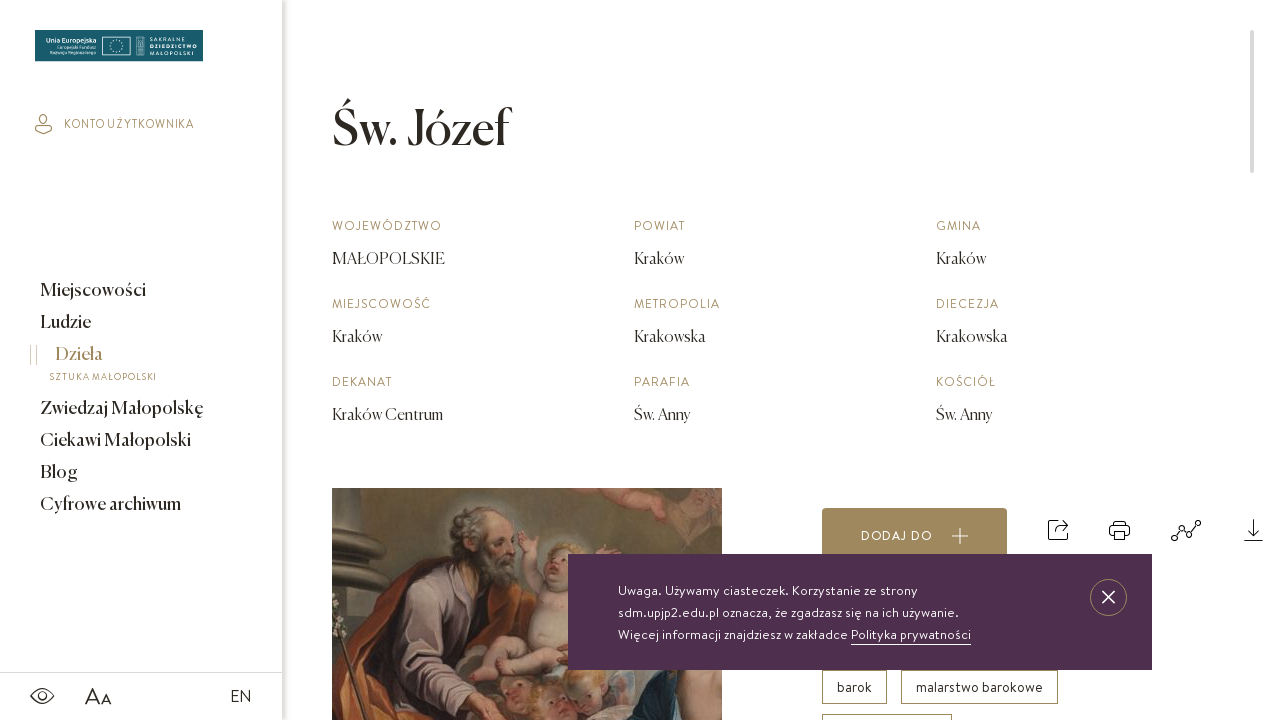

--- FILE ---
content_type: text/html; charset=UTF-8
request_url: https://sdm.upjp2.edu.pl/dziela/sw-jozef-8
body_size: 25281
content:
<!DOCTYPE html>
<html lang="pl">
	<head>
				<title>
			Sakralne Dziedzictwo Małopolski
		</title>

		<meta charset="UTF-8">
		<meta name="viewport" content="width=device-width, user-scalable=no, initial-scale=1.0, maximum-scale=1.0, minimum-scale=1.0">

						
		<meta name="title" content="">
		<meta name="description" content="">
		<meta name="keywords" content="">

		<link rel="stylesheet" href="/assets/css/bundle.css?v=1768980263" media="screen">
		<link rel="stylesheet" href="/frontEnd/dev/css/print.css" media="print">
				
					<meta name="google-site-verification" content="c13ytJgTCmKzCkWrbC3O-FwONBb241cav4LO55FeVa4" />
<!-- Google Tag Manager -->
<script>(function(w,d,s,l,i){w[l]=w[l]||[];w[l].push({'gtm.start':
new Date().getTime(),event:'gtm.js'});var f=d.getElementsByTagName(s)[0],
j=d.createElement(s),dl=l!='dataLayer'?'&l='+l:'';j.async=true;j.src=
'https://www.googletagmanager.com/gtm.js?id='+i+dl;f.parentNode.insertBefore(j,f);
})(window,document,'script','dataLayer','GTM-NKS8XQJ');</script>
<!-- End Google Tag Manager -->
			</head>
	<body   class="theme-sdm">
		
		<div class="flex-container">
			<header class="main-menu main-menu--page">
				<nav class="main-menu__nav nav nav--icons icons">
			<a href="/en" class="nav__link">
			EN
		</a>
		<a class="nav__link">
		<span>SDM_CHANGE_FONT</span>
		<i class="icon-font"></i>
	</a>
	<a class="nav__link">
		<span>SDM_CONTRAST</span>
		<i class="icon-contrast"></i>
	</a>
</nav>
<a href="/" class="main-menu__logo">
			<img src="/assets/images/logo_sdm.svg" alt="SDM_LOGO">
	</a>
<div class="main-menu__menu-trigger">
	<span></span>
	<span></span>
	<span></span>
</div>
<nav class="main-menu__nav nav nav--end">
			<a href="/ciekawi-malopolski" class="nav__link btn nav__btn">
			Scenariusze lekcyjne
			<i class="icon-arrow-right"></i>
		</a>
		<a class="nav__link control" href="#">
		<div class="btn-material"></div>
		<span>SDM_SEARCH_BUTTON</span>
		<i class="icon-search icon-material-search"></i>
	</a>
		<a class="nav__link" href="/profil-uzytkownika/zaloguj">
		<span>SDM_PROFILE</span>
		<i class="icon-profile"></i>
	</a>

</nav>

<i class="st-search__icon icon-close"></i>
<form action="/pl/search/previewAjax" class="sticky__search st-search search-input" data-id="search-form">
    <label for="search">Zacznij pisać</label>
    <input class="input-search st-search__input" id="search" type="text" data-id="search-btn" placeholder="Zacznij pisać">
</form>
<input type="hidden" value="/pl/search/moreAjax" data-id="search-more-url" />

<nav class="main-menu__sticky sticky">
	<a class="sticky__item" href="/miejscowosci">
		Miejscowości
	</a>
	<a class="sticky__item" href="/ludzie">
		Ludzie
	</a>
	<a class="sticky__item" href="/dziela">
		Dzieła
	</a>
			<a class="sticky__item" href="/zwiedzaj-malopolske">
			Zwiedzaj Małopolskę
		</a>
		<a class="sticky__item" href="/ciekawi-malopolski">
			Ciekawi Małopolski
		</a>
		<a class="sticky__item" href="/obiekty-archiwalne">
			Cyfrowe archiwum
		</a>
	
	<a class="sticky__item sticky__item--icon nav__link control">
		<div class="btn-material"></div>
		<span>SDM_SEARCH_BUTTON</span>
		<i class="icon-search icon-material-search"></i>
	</a>
	<a class="sticky__item sticky__item--icon" href="/profil-uzytkownika/zaloguj">
		<span>SDM_PROFILE</span>
		<i class="icon-profile"></i>
	</a>
</nav>

<div class="search-results scrolled" data-id="search-results">
    <div class="container">
        <div class="loader hidden" data-id="preview-loader">
            <div class="pswp__preloader__icn">
                <div class="pswp__preloader__cut">
                    <div class="pswp__preloader__donut"></div>
                </div>
            </div>
        </div>
        <div class="categories" data-id="search-categories"></div>
        <div class="grid grid--flex" data-id="search-content"></div>
        <div class="loader hidden" data-id="more-loader">
            <div class="pswp__preloader__icn">
                <div class="pswp__preloader__cut">
                    <div class="pswp__preloader__donut"></div>
                </div>
            </div>
        </div>
    </div>
</div>
			</header>

			<div class="sidebar">
				<a class="sidebar__logo" href="/">
											<img src="/assets/images/logo_sdm.svg" alt="SDM_LOGO">
									</a>
								<a href="/profil-uzytkownika/zaloguj" class="sidebar__login">
					<i class="icon-profile"></i>
					konto użytkownika
				</a>
								<nav class="sidebar__menu menu">
					<a href="/miejscowosci" class="menu__item">
						Miejscowości
													<span class="menu__subtitle">
								MAŁOPOLSKIE MIEJSCOWOŚCI
							</span>
											</a>
					<a href="/ludzie" class="menu__item">
						Ludzie
													<span class="menu__subtitle">
								LUDZIE ZWIĄZANI Z MAŁOPOLSKĄ
							</span>
											</a>
					<a href="/dziela" class="menu__item active">
						Dzieła
													<span class="menu__subtitle">
								SZTUKA MAŁOPOLSKI
							</span>
											</a>
											<a href="/zwiedzaj-malopolske" class="menu__item">
							Zwiedzaj Małopolskę
															<span class="menu__subtitle">
									TRASY WYCIECZEK
								</span>
													</a>
						<a href="/ciekawi-malopolski" class="menu__item">
							Ciekawi Małopolski
															<span class="menu__subtitle">
									SCENARIUSZE LEKCYJNE
								</span>
													</a>
						<a href="/blog" class="menu__item">
							Blog
															<span class="menu__subtitle">
									AKTUALNOŚCI I CIEKAWOSTKI
								</span>
													</a>
						<a href="/obiekty-archiwalne" class="menu__item">
							Cyfrowe archiwum
															<span class="menu__subtitle">
									ARCHIDIECEZJI KRAKOWSKIEJ
								</span>
													</a>
									</nav>
				<nav class="sidebar__icons s-icons">
					<a class="s-icons__item">
						<i class="icon-contrast"></i>
					</a>
					<a class="s-icons__item">
						<i class="icon-font"></i>
					</a>
					


        <a class="s-icons__item s-icons__item--lang" href="/en/works/st-joseph-5">EN</a>				</nav>
			</div>

			<div class="content scrolled
" data-id="content"> 	<div class="overlay">
    <div class="modal modal--add">
        <i class="modal__close icon-close"></i>

            <div class="share-buttons modal__wrap" data-id="share-container">
                                <h4 class="h4 detail-page__heading-md">
                    Udostępnij
                </h4>
                <div
                    class="share-buttons__inner grid--flex">
                                        <a class="twitter-share-button share-buttons__item" href="https://twitter.com/intent/tweet" data-url="https://sdm.upjp2.edu.pl/dziela/sw-jozef-8" data-text="Św. Józef" data-lang="pl">
                        Tweet
                    </a>

                                        <div id="fb-root"></div>
                    <div class="share-bar animated-block share-buttons__item">
                        <div class="fb-share-button" data-href="https://sdm.upjp2.edu.pl/dziela/sw-jozef-8" data-layout="button"></div>
                    </div>

                                        <a href="https://www.pinterest.com/pin/create/button/" data-pin-do="buttonBookmark"></a>
                </div>
            </div>


    </div>
</div>
	
<div class="overlay graph-to-print">
	<div class="modal scrolled">
		<div class="modal__wrap">
			<i class="modal__close icon-close"></i>
			<div class="modal__tree-container">
				<div class="modal__tree-parent">
					Św. Józef
				</div>
				<div class="tree reversed">
					<ul>
						<li>
							<a href="" ><span class="empty">empty</span></a>
							<ul>
																	<li>
    <a class="child" href="#">
        Powiązane osoby
    </a>
    <ul>
                    <li>
                <a class="grand-child" href="/ludzie/innocente-monti">
                    Innocente Monti
                </a>
            </li>
            </ul>
</li>
								
								
																	<li>
    <a class="child" href="#">
        Lokalizacja
    </a>
    <ul>
                    <li>
                <a class="grand-child" href="#">
                    Parafia Św. Anny
                </a>
            </li>
                            <li>
                <a class="grand-child" href="/miejscowosci/krakow">
                    Kraków
                </a>
            </li>
            </ul>
</li>
															</ul>
						</li>
					</ul>
				</div>

									<div class="tree">
						<ul>
							<li>
								<a href="" ><span class="empty">empty</span></a>
								<ul>
									
									
																			<li>
    <a class="child" href="#">
        Powiązane dzieła
    </a>
    <ul>
                    <li>
                <a class="grand-child" href="/dziela/ambona-121">
                                            <span class="modal__category">
                            ambona
                        </span>
                                        Ambona 
                </a>
            </li>
                    <li>
                <a class="grand-child" href="/dziela/aniol-39">
                                            <span class="modal__category">
                            rzeźba
                        </span>
                                        Anioł
                </a>
            </li>
                    <li>
                <a class="grand-child" href="/dziela/aniol-40">
                                            <span class="modal__category">
                            rzeźba
                        </span>
                                        Anioł
                </a>
            </li>
                    <li>
                <a class="grand-child" href="/dziela/adoracja-dzieciatka-1">
                                            <span class="modal__category">
                            obraz
                        </span>
                                        Adoracja Dzieciątka
                </a>
            </li>
                    <li>
                <a class="grand-child" href="/dziela/adorujace-anioly">
                                            <span class="modal__category">
                            obraz
                        </span>
                                        Adorujące anioły
                </a>
            </li>
                    <li>
                <a class="grand-child" href="/dziela/ambona-50">
                                            <span class="modal__category">
                            ambona
                        </span>
                                        Ambona
                </a>
            </li>
            </ul>
</li>
																	</ul>
							</li>
						</ul>
					</div>
							</div>
			<nav class="action-icons modal__icons">
				<a class="action-icons__icon" href="" data-id="browser-print">
    <i class="icon-print"></i>
    <span class="action-icons__name">
        Drukuj
    </span>
</a>
 
			</nav>
		</div>
	</div>
</div>
																																		
	<div  class="hidden"  data-id="compare-widget">
		<div class="filters__list-trigger compare__trigger " data-id="filter-trigger">
    <span class="filters__list-trigger__title"> 
        Dodane do porównania
    </span> 
    <span class="compare__count" data-id="compare-count">
        0
    </span> 
    <i class="icon-arrow-down"></i>
</div>
<div class="filters__form compare__list">
    <ol class="ol-list boxes" data-id="compare-list">
            </ol>

    <a class="btn btn--fill btn--grey btn--center" href="/dziela/porownaj">
        Porównaj
    </a>
</div>
	</div>

	<div
		class="detail-page">
		
		<form action="/pl/works/tagIndexRedirect" method="POST" class="hidden" data-id="tag-index-redirect-form">
    <input type="hidden" name="tag_id"  data-id="redirect-tag-id" />
</form>

		<div class="flex-container flex-container--wrap-all">

			    <div class="detail-page__aside detail-page__aside--with-margin slider-wrapper order-1">
        <div class="slider lightbox" data-name="one">
                            <figure class="slider__item">
                    <a href="https://sdm.upjp2.edu.pl/synchronized/Work/59e7a222dd13535ff3d603c9/WorkImage/5b76a926473705f84395d3af/5b76a926473705f84395d3af.jpg?rand=1768980263"  data-type="image">
                        <img class="tns-lazy-img" 
                            src="https://sdm.upjp2.edu.pl/synchronized/Work/59e7a222dd13535ff3d603c9/WorkImage/5b76a926473705f84395d3af/5b76a926473705f84395d3af_detailSlider.jpg?rand=1768980263"
                            data-src="https://sdm.upjp2.edu.pl/synchronized/Work/59e7a222dd13535ff3d603c9/WorkImage/5b76a926473705f84395d3af/5b76a926473705f84395d3af_detailSlider.jpg?rand=1768980263" 
                            alt="Zdjęcie nr 1: Owalny obraz, w drewnianej, profilowanej, złoconej ramie ukazuje klęczącego św. Józefa z siedzącym na chmurach Jezusem w towarzystwie grającego na kontrabasie anioła, grup uskrzydlonych puttów i główek anielskich. Józef ukazany jest w trzech czwartych, z lewą ręką obejmującą Jezusa, a prawą, zgiętą w łokciu i wyciągniętą do przodu. Głowa z łysiną czołową i siwymi, kręconymi, krótkimi włosami; twarz o rysach starszego mężczyzny, z krótkim nosem i otwartymi oczami. Święty ubrany jest w jasnofioletową suknię i brązowy płaszcz okrywający niemal cała sylwetkę. Siedzący na chmurze z trzema główkami aniołków nagi Jezus głowę zwraca ku górze i wysoko unosi rączki. Jego twarz jest pełna, policzki pękate, zaczerwienione, oczy ciemnobrązowe, krótki nosek i otwarte, pełne usta, włosy krótkie, jasne, kręcone.  Po prawej stronie klęczy anioł grający na kontrabasie, ukazany w trzech czwartych, zwrócony głową w prawo, ubrany w niebieską suknię odsłaniającą lewą pierś i bladoczerwony płaszcz. Jego głowa jest przedstawiona z profilu, z gęstymi, kręconymi, blond włosami, opadającymi na ramiona. Twarz ma pociągłą, z długim, zadartym nosem, otwartymi oczami i różowymi, otwartymi ustami. Przed św. Józefem siedzi para aniołków, z których jeden trzyma długi kij zakończony lilią. W górnej strefie wyłaniają się z chmur główki aniołków i dwa uskrzydlone aniołki trzymające krzyż. Tło nieokreślone, w tonacjach szarości, z widoczną dolną częścią kolumny. 
" 
                            width="390"
                            height="427"
                        >
                    </a>
        
                </figure>
                            <figure class="slider__item">
                    <a href="https://sdm.upjp2.edu.pl/synchronized/Work/59e7a222dd13535ff3d603c9/WorkImage/5b76a92781ab9f126cfa2633/5b76a92781ab9f126cfa2633.jpg?rand=1768980263"  data-type="image">
                        <img class="tns-lazy-img" 
                            src="[data-uri]"
                            data-src="https://sdm.upjp2.edu.pl/synchronized/Work/59e7a222dd13535ff3d603c9/WorkImage/5b76a92781ab9f126cfa2633/5b76a92781ab9f126cfa2633_detailSlider.jpg?rand=1768980263" 
                            alt="Zdjęcie nr 2: Owalny obraz, w drewnianej, profilowanej, złoconej ramie ukazuje klęczącego św. Józefa z siedzącym na chmurach Jezusem w towarzystwie grającego na kontrabasie anioła, grup uskrzydlonych puttów i główek anielskich. Józef ukazany jest w trzech czwartych, z lewą ręką obejmującą Jezusa, a prawą, zgiętą w łokciu i wyciągniętą do przodu. Głowa z łysiną czołową i siwymi, kręconymi, krótkimi włosami; twarz o rysach starszego mężczyzny, z krótkim nosem i otwartymi oczami. Święty ubrany jest w jasnofioletową suknię i brązowy płaszcz okrywający niemal cała sylwetkę. Siedzący na chmurze z trzema główkami aniołków nagi Jezus głowę zwraca ku górze i wysoko unosi rączki. Jego twarz jest pełna, policzki pękate, zaczerwienione, oczy ciemnobrązowe, krótki nosek i otwarte, pełne usta, włosy krótkie, jasne, kręcone.  Po prawej stronie klęczy anioł grający na kontrabasie, ukazany w trzech czwartych, zwrócony głową w prawo, ubrany w niebieską suknię odsłaniającą lewą pierś i bladoczerwony płaszcz. Jego głowa jest przedstawiona z profilu, z gęstymi, kręconymi, blond włosami, opadającymi na ramiona. Twarz ma pociągłą, z długim, zadartym nosem, otwartymi oczami i różowymi, otwartymi ustami. Przed św. Józefem siedzi para aniołków, z których jeden trzyma długi kij zakończony lilią. W górnej strefie wyłaniają się z chmur główki aniołków i dwa uskrzydlone aniołki trzymające krzyż. Tło nieokreślone, w tonacjach szarości, z widoczną dolną częścią kolumny. 
" 
                            width="390"
                            height="427"
                        >
                    </a>
        
                </figure>
                            <figure class="slider__item">
                    <a href="https://sdm.upjp2.edu.pl/synchronized/Work/59e7a222dd13535ff3d603c9/WorkImage/5b76a92eb15840f855989cb1/5b76a92eb15840f855989cb1.jpg?rand=1768980263"  data-type="image">
                        <img class="tns-lazy-img" 
                            src="[data-uri]"
                            data-src="https://sdm.upjp2.edu.pl/synchronized/Work/59e7a222dd13535ff3d603c9/WorkImage/5b76a92eb15840f855989cb1/5b76a92eb15840f855989cb1_detailSlider.jpg?rand=1768980263" 
                            alt="Zdjęcie nr 3: Owalny obraz, w drewnianej, profilowanej, złoconej ramie ukazuje klęczącego św. Józefa z siedzącym na chmurach Jezusem w towarzystwie grającego na kontrabasie anioła, grup uskrzydlonych puttów i główek anielskich. Józef ukazany jest w trzech czwartych, z lewą ręką obejmującą Jezusa, a prawą, zgiętą w łokciu i wyciągniętą do przodu. Głowa z łysiną czołową i siwymi, kręconymi, krótkimi włosami; twarz o rysach starszego mężczyzny, z krótkim nosem i otwartymi oczami. Święty ubrany jest w jasnofioletową suknię i brązowy płaszcz okrywający niemal cała sylwetkę. Siedzący na chmurze z trzema główkami aniołków nagi Jezus głowę zwraca ku górze i wysoko unosi rączki. Jego twarz jest pełna, policzki pękate, zaczerwienione, oczy ciemnobrązowe, krótki nosek i otwarte, pełne usta, włosy krótkie, jasne, kręcone.  Po prawej stronie klęczy anioł grający na kontrabasie, ukazany w trzech czwartych, zwrócony głową w prawo, ubrany w niebieską suknię odsłaniającą lewą pierś i bladoczerwony płaszcz. Jego głowa jest przedstawiona z profilu, z gęstymi, kręconymi, blond włosami, opadającymi na ramiona. Twarz ma pociągłą, z długim, zadartym nosem, otwartymi oczami i różowymi, otwartymi ustami. Przed św. Józefem siedzi para aniołków, z których jeden trzyma długi kij zakończony lilią. W górnej strefie wyłaniają się z chmur główki aniołków i dwa uskrzydlone aniołki trzymające krzyż. Tło nieokreślone, w tonacjach szarości, z widoczną dolną częścią kolumny. 
" 
                            width="390"
                            height="427"
                        >
                    </a>
        
                </figure>
                            <figure class="slider__item">
                    <a href="https://sdm.upjp2.edu.pl/synchronized/Work/59e7a222dd13535ff3d603c9/WorkImage/5b76a9278b2a45f830ce8c31/5b76a9278b2a45f830ce8c31.jpg?rand=1768980263"  data-type="image">
                        <img class="tns-lazy-img" 
                            src="[data-uri]"
                            data-src="https://sdm.upjp2.edu.pl/synchronized/Work/59e7a222dd13535ff3d603c9/WorkImage/5b76a9278b2a45f830ce8c31/5b76a9278b2a45f830ce8c31_detailSlider.jpg?rand=1768980263" 
                            alt="Zdjęcie nr 4: Owalny obraz, w drewnianej, profilowanej, złoconej ramie ukazuje klęczącego św. Józefa z siedzącym na chmurach Jezusem w towarzystwie grającego na kontrabasie anioła, grup uskrzydlonych puttów i główek anielskich. Józef ukazany jest w trzech czwartych, z lewą ręką obejmującą Jezusa, a prawą, zgiętą w łokciu i wyciągniętą do przodu. Głowa z łysiną czołową i siwymi, kręconymi, krótkimi włosami; twarz o rysach starszego mężczyzny, z krótkim nosem i otwartymi oczami. Święty ubrany jest w jasnofioletową suknię i brązowy płaszcz okrywający niemal cała sylwetkę. Siedzący na chmurze z trzema główkami aniołków nagi Jezus głowę zwraca ku górze i wysoko unosi rączki. Jego twarz jest pełna, policzki pękate, zaczerwienione, oczy ciemnobrązowe, krótki nosek i otwarte, pełne usta, włosy krótkie, jasne, kręcone.  Po prawej stronie klęczy anioł grający na kontrabasie, ukazany w trzech czwartych, zwrócony głową w prawo, ubrany w niebieską suknię odsłaniającą lewą pierś i bladoczerwony płaszcz. Jego głowa jest przedstawiona z profilu, z gęstymi, kręconymi, blond włosami, opadającymi na ramiona. Twarz ma pociągłą, z długim, zadartym nosem, otwartymi oczami i różowymi, otwartymi ustami. Przed św. Józefem siedzi para aniołków, z których jeden trzyma długi kij zakończony lilią. W górnej strefie wyłaniają się z chmur główki aniołków i dwa uskrzydlone aniołki trzymające krzyż. Tło nieokreślone, w tonacjach szarości, z widoczną dolną częścią kolumny. 
" 
                            width="390"
                            height="427"
                        >
                    </a>
        
                </figure>
                            <figure class="slider__item">
                    <a href="https://sdm.upjp2.edu.pl/synchronized/Work/59e7a222dd13535ff3d603c9/WorkImage/5b76a930473705f84395d3cc/5b76a930473705f84395d3cc.jpg?rand=1768980263"  data-type="image">
                        <img class="tns-lazy-img" 
                            src="[data-uri]"
                            data-src="https://sdm.upjp2.edu.pl/synchronized/Work/59e7a222dd13535ff3d603c9/WorkImage/5b76a930473705f84395d3cc/5b76a930473705f84395d3cc_detailSlider.jpg?rand=1768980263" 
                            alt="Zdjęcie nr 5: Owalny obraz, w drewnianej, profilowanej, złoconej ramie ukazuje klęczącego św. Józefa z siedzącym na chmurach Jezusem w towarzystwie grającego na kontrabasie anioła, grup uskrzydlonych puttów i główek anielskich. Józef ukazany jest w trzech czwartych, z lewą ręką obejmującą Jezusa, a prawą, zgiętą w łokciu i wyciągniętą do przodu. Głowa z łysiną czołową i siwymi, kręconymi, krótkimi włosami; twarz o rysach starszego mężczyzny, z krótkim nosem i otwartymi oczami. Święty ubrany jest w jasnofioletową suknię i brązowy płaszcz okrywający niemal cała sylwetkę. Siedzący na chmurze z trzema główkami aniołków nagi Jezus głowę zwraca ku górze i wysoko unosi rączki. Jego twarz jest pełna, policzki pękate, zaczerwienione, oczy ciemnobrązowe, krótki nosek i otwarte, pełne usta, włosy krótkie, jasne, kręcone.  Po prawej stronie klęczy anioł grający na kontrabasie, ukazany w trzech czwartych, zwrócony głową w prawo, ubrany w niebieską suknię odsłaniającą lewą pierś i bladoczerwony płaszcz. Jego głowa jest przedstawiona z profilu, z gęstymi, kręconymi, blond włosami, opadającymi na ramiona. Twarz ma pociągłą, z długim, zadartym nosem, otwartymi oczami i różowymi, otwartymi ustami. Przed św. Józefem siedzi para aniołków, z których jeden trzyma długi kij zakończony lilią. W górnej strefie wyłaniają się z chmur główki aniołków i dwa uskrzydlone aniołki trzymające krzyż. Tło nieokreślone, w tonacjach szarości, z widoczną dolną częścią kolumny. 
" 
                            width="390"
                            height="427"
                        >
                    </a>
        
                </figure>
                            <figure class="slider__item">
                    <a href="https://sdm.upjp2.edu.pl/synchronized/Work/59e7a222dd13535ff3d603c9/WorkImage/5b76a92bce0e410f6e8bda62/5b76a92bce0e410f6e8bda62.jpg?rand=1768980263"  data-type="image">
                        <img class="tns-lazy-img" 
                            src="[data-uri]"
                            data-src="https://sdm.upjp2.edu.pl/synchronized/Work/59e7a222dd13535ff3d603c9/WorkImage/5b76a92bce0e410f6e8bda62/5b76a92bce0e410f6e8bda62_detailSlider.jpg?rand=1768980263" 
                            alt="Zdjęcie nr 6: Owalny obraz, w drewnianej, profilowanej, złoconej ramie ukazuje klęczącego św. Józefa z siedzącym na chmurach Jezusem w towarzystwie grającego na kontrabasie anioła, grup uskrzydlonych puttów i główek anielskich. Józef ukazany jest w trzech czwartych, z lewą ręką obejmującą Jezusa, a prawą, zgiętą w łokciu i wyciągniętą do przodu. Głowa z łysiną czołową i siwymi, kręconymi, krótkimi włosami; twarz o rysach starszego mężczyzny, z krótkim nosem i otwartymi oczami. Święty ubrany jest w jasnofioletową suknię i brązowy płaszcz okrywający niemal cała sylwetkę. Siedzący na chmurze z trzema główkami aniołków nagi Jezus głowę zwraca ku górze i wysoko unosi rączki. Jego twarz jest pełna, policzki pękate, zaczerwienione, oczy ciemnobrązowe, krótki nosek i otwarte, pełne usta, włosy krótkie, jasne, kręcone.  Po prawej stronie klęczy anioł grający na kontrabasie, ukazany w trzech czwartych, zwrócony głową w prawo, ubrany w niebieską suknię odsłaniającą lewą pierś i bladoczerwony płaszcz. Jego głowa jest przedstawiona z profilu, z gęstymi, kręconymi, blond włosami, opadającymi na ramiona. Twarz ma pociągłą, z długim, zadartym nosem, otwartymi oczami i różowymi, otwartymi ustami. Przed św. Józefem siedzi para aniołków, z których jeden trzyma długi kij zakończony lilią. W górnej strefie wyłaniają się z chmur główki aniołków i dwa uskrzydlone aniołki trzymające krzyż. Tło nieokreślone, w tonacjach szarości, z widoczną dolną częścią kolumny. 
" 
                            width="390"
                            height="427"
                        >
                    </a>
        
                </figure>
                            <figure class="slider__item">
                    <a href="https://sdm.upjp2.edu.pl/synchronized/Work/59e7a222dd13535ff3d603c9/WorkImage/5b76a92e473705f84395d3c1/5b76a92e473705f84395d3c1.jpg?rand=1768980263"  data-type="image">
                        <img class="tns-lazy-img" 
                            src="[data-uri]"
                            data-src="https://sdm.upjp2.edu.pl/synchronized/Work/59e7a222dd13535ff3d603c9/WorkImage/5b76a92e473705f84395d3c1/5b76a92e473705f84395d3c1_detailSlider.jpg?rand=1768980263" 
                            alt="Zdjęcie nr 7: Owalny obraz, w drewnianej, profilowanej, złoconej ramie ukazuje klęczącego św. Józefa z siedzącym na chmurach Jezusem w towarzystwie grającego na kontrabasie anioła, grup uskrzydlonych puttów i główek anielskich. Józef ukazany jest w trzech czwartych, z lewą ręką obejmującą Jezusa, a prawą, zgiętą w łokciu i wyciągniętą do przodu. Głowa z łysiną czołową i siwymi, kręconymi, krótkimi włosami; twarz o rysach starszego mężczyzny, z krótkim nosem i otwartymi oczami. Święty ubrany jest w jasnofioletową suknię i brązowy płaszcz okrywający niemal cała sylwetkę. Siedzący na chmurze z trzema główkami aniołków nagi Jezus głowę zwraca ku górze i wysoko unosi rączki. Jego twarz jest pełna, policzki pękate, zaczerwienione, oczy ciemnobrązowe, krótki nosek i otwarte, pełne usta, włosy krótkie, jasne, kręcone.  Po prawej stronie klęczy anioł grający na kontrabasie, ukazany w trzech czwartych, zwrócony głową w prawo, ubrany w niebieską suknię odsłaniającą lewą pierś i bladoczerwony płaszcz. Jego głowa jest przedstawiona z profilu, z gęstymi, kręconymi, blond włosami, opadającymi na ramiona. Twarz ma pociągłą, z długim, zadartym nosem, otwartymi oczami i różowymi, otwartymi ustami. Przed św. Józefem siedzi para aniołków, z których jeden trzyma długi kij zakończony lilią. W górnej strefie wyłaniają się z chmur główki aniołków i dwa uskrzydlone aniołki trzymające krzyż. Tło nieokreślone, w tonacjach szarości, z widoczną dolną częścią kolumny. 
" 
                            width="390"
                            height="427"
                        >
                    </a>
        
                </figure>
                            <figure class="slider__item">
                    <a href="https://sdm.upjp2.edu.pl/synchronized/Work/59e7a222dd13535ff3d603c9/WorkImage/5b76a92ff23ee2f83d20829d/5b76a92ff23ee2f83d20829d.jpg?rand=1768980263"  data-type="image">
                        <img class="tns-lazy-img" 
                            src="[data-uri]"
                            data-src="https://sdm.upjp2.edu.pl/synchronized/Work/59e7a222dd13535ff3d603c9/WorkImage/5b76a92ff23ee2f83d20829d/5b76a92ff23ee2f83d20829d_detailSlider.jpg?rand=1768980263" 
                            alt="Zdjęcie nr 8: Owalny obraz, w drewnianej, profilowanej, złoconej ramie ukazuje klęczącego św. Józefa z siedzącym na chmurach Jezusem w towarzystwie grającego na kontrabasie anioła, grup uskrzydlonych puttów i główek anielskich. Józef ukazany jest w trzech czwartych, z lewą ręką obejmującą Jezusa, a prawą, zgiętą w łokciu i wyciągniętą do przodu. Głowa z łysiną czołową i siwymi, kręconymi, krótkimi włosami; twarz o rysach starszego mężczyzny, z krótkim nosem i otwartymi oczami. Święty ubrany jest w jasnofioletową suknię i brązowy płaszcz okrywający niemal cała sylwetkę. Siedzący na chmurze z trzema główkami aniołków nagi Jezus głowę zwraca ku górze i wysoko unosi rączki. Jego twarz jest pełna, policzki pękate, zaczerwienione, oczy ciemnobrązowe, krótki nosek i otwarte, pełne usta, włosy krótkie, jasne, kręcone.  Po prawej stronie klęczy anioł grający na kontrabasie, ukazany w trzech czwartych, zwrócony głową w prawo, ubrany w niebieską suknię odsłaniającą lewą pierś i bladoczerwony płaszcz. Jego głowa jest przedstawiona z profilu, z gęstymi, kręconymi, blond włosami, opadającymi na ramiona. Twarz ma pociągłą, z długim, zadartym nosem, otwartymi oczami i różowymi, otwartymi ustami. Przed św. Józefem siedzi para aniołków, z których jeden trzyma długi kij zakończony lilią. W górnej strefie wyłaniają się z chmur główki aniołków i dwa uskrzydlone aniołki trzymające krzyż. Tło nieokreślone, w tonacjach szarości, z widoczną dolną częścią kolumny. 
" 
                            width="390"
                            height="427"
                        >
                    </a>
        
                </figure>
                            <figure class="slider__item">
                    <a href="https://sdm.upjp2.edu.pl/synchronized/Work/59e7a222dd13535ff3d603c9/WorkImage/5b76a92c81ab9f126cfa263f/5b76a92c81ab9f126cfa263f.jpg?rand=1768980263"  data-type="image">
                        <img class="tns-lazy-img" 
                            src="[data-uri]"
                            data-src="https://sdm.upjp2.edu.pl/synchronized/Work/59e7a222dd13535ff3d603c9/WorkImage/5b76a92c81ab9f126cfa263f/5b76a92c81ab9f126cfa263f_detailSlider.jpg?rand=1768980263" 
                            alt="Zdjęcie nr 9: Owalny obraz, w drewnianej, profilowanej, złoconej ramie ukazuje klęczącego św. Józefa z siedzącym na chmurach Jezusem w towarzystwie grającego na kontrabasie anioła, grup uskrzydlonych puttów i główek anielskich. Józef ukazany jest w trzech czwartych, z lewą ręką obejmującą Jezusa, a prawą, zgiętą w łokciu i wyciągniętą do przodu. Głowa z łysiną czołową i siwymi, kręconymi, krótkimi włosami; twarz o rysach starszego mężczyzny, z krótkim nosem i otwartymi oczami. Święty ubrany jest w jasnofioletową suknię i brązowy płaszcz okrywający niemal cała sylwetkę. Siedzący na chmurze z trzema główkami aniołków nagi Jezus głowę zwraca ku górze i wysoko unosi rączki. Jego twarz jest pełna, policzki pękate, zaczerwienione, oczy ciemnobrązowe, krótki nosek i otwarte, pełne usta, włosy krótkie, jasne, kręcone.  Po prawej stronie klęczy anioł grający na kontrabasie, ukazany w trzech czwartych, zwrócony głową w prawo, ubrany w niebieską suknię odsłaniającą lewą pierś i bladoczerwony płaszcz. Jego głowa jest przedstawiona z profilu, z gęstymi, kręconymi, blond włosami, opadającymi na ramiona. Twarz ma pociągłą, z długim, zadartym nosem, otwartymi oczami i różowymi, otwartymi ustami. Przed św. Józefem siedzi para aniołków, z których jeden trzyma długi kij zakończony lilią. W górnej strefie wyłaniają się z chmur główki aniołków i dwa uskrzydlone aniołki trzymające krzyż. Tło nieokreślone, w tonacjach szarości, z widoczną dolną częścią kolumny. 
" 
                            width="390"
                            height="427"
                        >
                    </a>
        
                </figure>
                            <figure class="slider__item">
                    <a href="https://sdm.upjp2.edu.pl/synchronized/Work/59e7a222dd13535ff3d603c9/WorkImage/5b76a92dce0e410f6e8bda68/5b76a92dce0e410f6e8bda68.jpg?rand=1768980263"  data-type="image">
                        <img class="tns-lazy-img" 
                            src="[data-uri]"
                            data-src="https://sdm.upjp2.edu.pl/synchronized/Work/59e7a222dd13535ff3d603c9/WorkImage/5b76a92dce0e410f6e8bda68/5b76a92dce0e410f6e8bda68_detailSlider.jpg?rand=1768980263" 
                            alt="Zdjęcie nr 10: Owalny obraz, w drewnianej, profilowanej, złoconej ramie ukazuje klęczącego św. Józefa z siedzącym na chmurach Jezusem w towarzystwie grającego na kontrabasie anioła, grup uskrzydlonych puttów i główek anielskich. Józef ukazany jest w trzech czwartych, z lewą ręką obejmującą Jezusa, a prawą, zgiętą w łokciu i wyciągniętą do przodu. Głowa z łysiną czołową i siwymi, kręconymi, krótkimi włosami; twarz o rysach starszego mężczyzny, z krótkim nosem i otwartymi oczami. Święty ubrany jest w jasnofioletową suknię i brązowy płaszcz okrywający niemal cała sylwetkę. Siedzący na chmurze z trzema główkami aniołków nagi Jezus głowę zwraca ku górze i wysoko unosi rączki. Jego twarz jest pełna, policzki pękate, zaczerwienione, oczy ciemnobrązowe, krótki nosek i otwarte, pełne usta, włosy krótkie, jasne, kręcone.  Po prawej stronie klęczy anioł grający na kontrabasie, ukazany w trzech czwartych, zwrócony głową w prawo, ubrany w niebieską suknię odsłaniającą lewą pierś i bladoczerwony płaszcz. Jego głowa jest przedstawiona z profilu, z gęstymi, kręconymi, blond włosami, opadającymi na ramiona. Twarz ma pociągłą, z długim, zadartym nosem, otwartymi oczami i różowymi, otwartymi ustami. Przed św. Józefem siedzi para aniołków, z których jeden trzyma długi kij zakończony lilią. W górnej strefie wyłaniają się z chmur główki aniołków i dwa uskrzydlone aniołki trzymające krzyż. Tło nieokreślone, w tonacjach szarości, z widoczną dolną częścią kolumny. 
" 
                            width="390"
                            height="427"
                        >
                    </a>
        
                </figure>
                            <figure class="slider__item">
                    <a href="https://sdm.upjp2.edu.pl/synchronized/Work/59e7a222dd13535ff3d603c9/WorkImage/5b76a92df23ee2f83d208294/5b76a92df23ee2f83d208294.jpg?rand=1768980263"  data-type="image">
                        <img class="tns-lazy-img" 
                            src="[data-uri]"
                            data-src="https://sdm.upjp2.edu.pl/synchronized/Work/59e7a222dd13535ff3d603c9/WorkImage/5b76a92df23ee2f83d208294/5b76a92df23ee2f83d208294_detailSlider.jpg?rand=1768980263" 
                            alt="Zdjęcie nr 11: Owalny obraz, w drewnianej, profilowanej, złoconej ramie ukazuje klęczącego św. Józefa z siedzącym na chmurach Jezusem w towarzystwie grającego na kontrabasie anioła, grup uskrzydlonych puttów i główek anielskich. Józef ukazany jest w trzech czwartych, z lewą ręką obejmującą Jezusa, a prawą, zgiętą w łokciu i wyciągniętą do przodu. Głowa z łysiną czołową i siwymi, kręconymi, krótkimi włosami; twarz o rysach starszego mężczyzny, z krótkim nosem i otwartymi oczami. Święty ubrany jest w jasnofioletową suknię i brązowy płaszcz okrywający niemal cała sylwetkę. Siedzący na chmurze z trzema główkami aniołków nagi Jezus głowę zwraca ku górze i wysoko unosi rączki. Jego twarz jest pełna, policzki pękate, zaczerwienione, oczy ciemnobrązowe, krótki nosek i otwarte, pełne usta, włosy krótkie, jasne, kręcone.  Po prawej stronie klęczy anioł grający na kontrabasie, ukazany w trzech czwartych, zwrócony głową w prawo, ubrany w niebieską suknię odsłaniającą lewą pierś i bladoczerwony płaszcz. Jego głowa jest przedstawiona z profilu, z gęstymi, kręconymi, blond włosami, opadającymi na ramiona. Twarz ma pociągłą, z długim, zadartym nosem, otwartymi oczami i różowymi, otwartymi ustami. Przed św. Józefem siedzi para aniołków, z których jeden trzyma długi kij zakończony lilią. W górnej strefie wyłaniają się z chmur główki aniołków i dwa uskrzydlone aniołki trzymające krzyż. Tło nieokreślone, w tonacjach szarości, z widoczną dolną częścią kolumny. 
" 
                            width="390"
                            height="427"
                        >
                    </a>
        
                </figure>
                            <figure class="slider__item">
                    <a href="https://sdm.upjp2.edu.pl/synchronized/Work/59e7a222dd13535ff3d603c9/WorkImage/5b76a9300b3151f85bebbf10/5b76a9300b3151f85bebbf10.jpg?rand=1768980263"  data-type="image">
                        <img class="tns-lazy-img" 
                            src="[data-uri]"
                            data-src="https://sdm.upjp2.edu.pl/synchronized/Work/59e7a222dd13535ff3d603c9/WorkImage/5b76a9300b3151f85bebbf10/5b76a9300b3151f85bebbf10_detailSlider.jpg?rand=1768980263" 
                            alt="Zdjęcie nr 12: Owalny obraz, w drewnianej, profilowanej, złoconej ramie ukazuje klęczącego św. Józefa z siedzącym na chmurach Jezusem w towarzystwie grającego na kontrabasie anioła, grup uskrzydlonych puttów i główek anielskich. Józef ukazany jest w trzech czwartych, z lewą ręką obejmującą Jezusa, a prawą, zgiętą w łokciu i wyciągniętą do przodu. Głowa z łysiną czołową i siwymi, kręconymi, krótkimi włosami; twarz o rysach starszego mężczyzny, z krótkim nosem i otwartymi oczami. Święty ubrany jest w jasnofioletową suknię i brązowy płaszcz okrywający niemal cała sylwetkę. Siedzący na chmurze z trzema główkami aniołków nagi Jezus głowę zwraca ku górze i wysoko unosi rączki. Jego twarz jest pełna, policzki pękate, zaczerwienione, oczy ciemnobrązowe, krótki nosek i otwarte, pełne usta, włosy krótkie, jasne, kręcone.  Po prawej stronie klęczy anioł grający na kontrabasie, ukazany w trzech czwartych, zwrócony głową w prawo, ubrany w niebieską suknię odsłaniającą lewą pierś i bladoczerwony płaszcz. Jego głowa jest przedstawiona z profilu, z gęstymi, kręconymi, blond włosami, opadającymi na ramiona. Twarz ma pociągłą, z długim, zadartym nosem, otwartymi oczami i różowymi, otwartymi ustami. Przed św. Józefem siedzi para aniołków, z których jeden trzyma długi kij zakończony lilią. W górnej strefie wyłaniają się z chmur główki aniołków i dwa uskrzydlone aniołki trzymające krzyż. Tło nieokreślone, w tonacjach szarości, z widoczną dolną częścią kolumny. 
" 
                            width="390"
                            height="427"
                        >
                    </a>
        
                </figure>
                            <figure class="slider__item">
                    <a href="https://sdm.upjp2.edu.pl/synchronized/Work/59e7a222dd13535ff3d603c9/WorkImage/5b76a9295fa267f8377d98e3/5b76a9295fa267f8377d98e3.jpg?rand=1768980263"  data-type="image">
                        <img class="tns-lazy-img" 
                            src="[data-uri]"
                            data-src="https://sdm.upjp2.edu.pl/synchronized/Work/59e7a222dd13535ff3d603c9/WorkImage/5b76a9295fa267f8377d98e3/5b76a9295fa267f8377d98e3_detailSlider.jpg?rand=1768980263" 
                            alt="Zdjęcie nr 13: Owalny obraz, w drewnianej, profilowanej, złoconej ramie ukazuje klęczącego św. Józefa z siedzącym na chmurach Jezusem w towarzystwie grającego na kontrabasie anioła, grup uskrzydlonych puttów i główek anielskich. Józef ukazany jest w trzech czwartych, z lewą ręką obejmującą Jezusa, a prawą, zgiętą w łokciu i wyciągniętą do przodu. Głowa z łysiną czołową i siwymi, kręconymi, krótkimi włosami; twarz o rysach starszego mężczyzny, z krótkim nosem i otwartymi oczami. Święty ubrany jest w jasnofioletową suknię i brązowy płaszcz okrywający niemal cała sylwetkę. Siedzący na chmurze z trzema główkami aniołków nagi Jezus głowę zwraca ku górze i wysoko unosi rączki. Jego twarz jest pełna, policzki pękate, zaczerwienione, oczy ciemnobrązowe, krótki nosek i otwarte, pełne usta, włosy krótkie, jasne, kręcone.  Po prawej stronie klęczy anioł grający na kontrabasie, ukazany w trzech czwartych, zwrócony głową w prawo, ubrany w niebieską suknię odsłaniającą lewą pierś i bladoczerwony płaszcz. Jego głowa jest przedstawiona z profilu, z gęstymi, kręconymi, blond włosami, opadającymi na ramiona. Twarz ma pociągłą, z długim, zadartym nosem, otwartymi oczami i różowymi, otwartymi ustami. Przed św. Józefem siedzi para aniołków, z których jeden trzyma długi kij zakończony lilią. W górnej strefie wyłaniają się z chmur główki aniołków i dwa uskrzydlone aniołki trzymające krzyż. Tło nieokreślone, w tonacjach szarości, z widoczną dolną częścią kolumny. 
" 
                            width="390"
                            height="427"
                        >
                    </a>
        
                </figure>
                            <figure class="slider__item">
                    <a href="https://sdm.upjp2.edu.pl/synchronized/Work/59e7a222dd13535ff3d603c9/WorkImage/5b76a931b15840f855989cbf/5b76a931b15840f855989cbf.jpg?rand=1768980263"  data-type="image">
                        <img class="tns-lazy-img" 
                            src="[data-uri]"
                            data-src="https://sdm.upjp2.edu.pl/synchronized/Work/59e7a222dd13535ff3d603c9/WorkImage/5b76a931b15840f855989cbf/5b76a931b15840f855989cbf_detailSlider.jpg?rand=1768980263" 
                            alt="Zdjęcie nr 14: Owalny obraz, w drewnianej, profilowanej, złoconej ramie ukazuje klęczącego św. Józefa z siedzącym na chmurach Jezusem w towarzystwie grającego na kontrabasie anioła, grup uskrzydlonych puttów i główek anielskich. Józef ukazany jest w trzech czwartych, z lewą ręką obejmującą Jezusa, a prawą, zgiętą w łokciu i wyciągniętą do przodu. Głowa z łysiną czołową i siwymi, kręconymi, krótkimi włosami; twarz o rysach starszego mężczyzny, z krótkim nosem i otwartymi oczami. Święty ubrany jest w jasnofioletową suknię i brązowy płaszcz okrywający niemal cała sylwetkę. Siedzący na chmurze z trzema główkami aniołków nagi Jezus głowę zwraca ku górze i wysoko unosi rączki. Jego twarz jest pełna, policzki pękate, zaczerwienione, oczy ciemnobrązowe, krótki nosek i otwarte, pełne usta, włosy krótkie, jasne, kręcone.  Po prawej stronie klęczy anioł grający na kontrabasie, ukazany w trzech czwartych, zwrócony głową w prawo, ubrany w niebieską suknię odsłaniającą lewą pierś i bladoczerwony płaszcz. Jego głowa jest przedstawiona z profilu, z gęstymi, kręconymi, blond włosami, opadającymi na ramiona. Twarz ma pociągłą, z długim, zadartym nosem, otwartymi oczami i różowymi, otwartymi ustami. Przed św. Józefem siedzi para aniołków, z których jeden trzyma długi kij zakończony lilią. W górnej strefie wyłaniają się z chmur główki aniołków i dwa uskrzydlone aniołki trzymające krzyż. Tło nieokreślone, w tonacjach szarości, z widoczną dolną częścią kolumny. 
" 
                            width="390"
                            height="427"
                        >
                    </a>
        
                </figure>
                            <figure class="slider__item">
                    <a href="https://sdm.upjp2.edu.pl/synchronized/Work/59e7a222dd13535ff3d603c9/WorkImage/5b76a92d8b2a45f830ce8c40/5b76a92d8b2a45f830ce8c40.jpg?rand=1768980263"  data-type="image">
                        <img class="tns-lazy-img" 
                            src="[data-uri]"
                            data-src="https://sdm.upjp2.edu.pl/synchronized/Work/59e7a222dd13535ff3d603c9/WorkImage/5b76a92d8b2a45f830ce8c40/5b76a92d8b2a45f830ce8c40_detailSlider.jpg?rand=1768980263" 
                            alt="Zdjęcie nr 15: Owalny obraz, w drewnianej, profilowanej, złoconej ramie ukazuje klęczącego św. Józefa z siedzącym na chmurach Jezusem w towarzystwie grającego na kontrabasie anioła, grup uskrzydlonych puttów i główek anielskich. Józef ukazany jest w trzech czwartych, z lewą ręką obejmującą Jezusa, a prawą, zgiętą w łokciu i wyciągniętą do przodu. Głowa z łysiną czołową i siwymi, kręconymi, krótkimi włosami; twarz o rysach starszego mężczyzny, z krótkim nosem i otwartymi oczami. Święty ubrany jest w jasnofioletową suknię i brązowy płaszcz okrywający niemal cała sylwetkę. Siedzący na chmurze z trzema główkami aniołków nagi Jezus głowę zwraca ku górze i wysoko unosi rączki. Jego twarz jest pełna, policzki pękate, zaczerwienione, oczy ciemnobrązowe, krótki nosek i otwarte, pełne usta, włosy krótkie, jasne, kręcone.  Po prawej stronie klęczy anioł grający na kontrabasie, ukazany w trzech czwartych, zwrócony głową w prawo, ubrany w niebieską suknię odsłaniającą lewą pierś i bladoczerwony płaszcz. Jego głowa jest przedstawiona z profilu, z gęstymi, kręconymi, blond włosami, opadającymi na ramiona. Twarz ma pociągłą, z długim, zadartym nosem, otwartymi oczami i różowymi, otwartymi ustami. Przed św. Józefem siedzi para aniołków, z których jeden trzyma długi kij zakończony lilią. W górnej strefie wyłaniają się z chmur główki aniołków i dwa uskrzydlone aniołki trzymające krzyż. Tło nieokreślone, w tonacjach szarości, z widoczną dolną częścią kolumny. 
" 
                            width="390"
                            height="427"
                        >
                    </a>
        
                </figure>
                            <figure class="slider__item">
                    <a href="https://sdm.upjp2.edu.pl/synchronized/Work/59e7a222dd13535ff3d603c9/WorkImage/5b76a929fff738f861018e11/5b76a929fff738f861018e11.jpg?rand=1768980263"  data-type="image">
                        <img class="tns-lazy-img" 
                            src="[data-uri]"
                            data-src="https://sdm.upjp2.edu.pl/synchronized/Work/59e7a222dd13535ff3d603c9/WorkImage/5b76a929fff738f861018e11/5b76a929fff738f861018e11_detailSlider.jpg?rand=1768980263" 
                            alt="Zdjęcie nr 16: Owalny obraz, w drewnianej, profilowanej, złoconej ramie ukazuje klęczącego św. Józefa z siedzącym na chmurach Jezusem w towarzystwie grającego na kontrabasie anioła, grup uskrzydlonych puttów i główek anielskich. Józef ukazany jest w trzech czwartych, z lewą ręką obejmującą Jezusa, a prawą, zgiętą w łokciu i wyciągniętą do przodu. Głowa z łysiną czołową i siwymi, kręconymi, krótkimi włosami; twarz o rysach starszego mężczyzny, z krótkim nosem i otwartymi oczami. Święty ubrany jest w jasnofioletową suknię i brązowy płaszcz okrywający niemal cała sylwetkę. Siedzący na chmurze z trzema główkami aniołków nagi Jezus głowę zwraca ku górze i wysoko unosi rączki. Jego twarz jest pełna, policzki pękate, zaczerwienione, oczy ciemnobrązowe, krótki nosek i otwarte, pełne usta, włosy krótkie, jasne, kręcone.  Po prawej stronie klęczy anioł grający na kontrabasie, ukazany w trzech czwartych, zwrócony głową w prawo, ubrany w niebieską suknię odsłaniającą lewą pierś i bladoczerwony płaszcz. Jego głowa jest przedstawiona z profilu, z gęstymi, kręconymi, blond włosami, opadającymi na ramiona. Twarz ma pociągłą, z długim, zadartym nosem, otwartymi oczami i różowymi, otwartymi ustami. Przed św. Józefem siedzi para aniołków, z których jeden trzyma długi kij zakończony lilią. W górnej strefie wyłaniają się z chmur główki aniołków i dwa uskrzydlone aniołki trzymające krzyż. Tło nieokreślone, w tonacjach szarości, z widoczną dolną częścią kolumny. 
" 
                            width="390"
                            height="427"
                        >
                    </a>
        
                </figure>
                            <figure class="slider__item">
                    <a href="https://sdm.upjp2.edu.pl/synchronized/Work/59e7a222dd13535ff3d603c9/WorkImage/5b76a92efff738f861018e1d/5b76a92efff738f861018e1d.jpg?rand=1768980263"  data-type="image">
                        <img class="tns-lazy-img" 
                            src="[data-uri]"
                            data-src="https://sdm.upjp2.edu.pl/synchronized/Work/59e7a222dd13535ff3d603c9/WorkImage/5b76a92efff738f861018e1d/5b76a92efff738f861018e1d_detailSlider.jpg?rand=1768980263" 
                            alt="Zdjęcie nr 17: Owalny obraz, w drewnianej, profilowanej, złoconej ramie ukazuje klęczącego św. Józefa z siedzącym na chmurach Jezusem w towarzystwie grającego na kontrabasie anioła, grup uskrzydlonych puttów i główek anielskich. Józef ukazany jest w trzech czwartych, z lewą ręką obejmującą Jezusa, a prawą, zgiętą w łokciu i wyciągniętą do przodu. Głowa z łysiną czołową i siwymi, kręconymi, krótkimi włosami; twarz o rysach starszego mężczyzny, z krótkim nosem i otwartymi oczami. Święty ubrany jest w jasnofioletową suknię i brązowy płaszcz okrywający niemal cała sylwetkę. Siedzący na chmurze z trzema główkami aniołków nagi Jezus głowę zwraca ku górze i wysoko unosi rączki. Jego twarz jest pełna, policzki pękate, zaczerwienione, oczy ciemnobrązowe, krótki nosek i otwarte, pełne usta, włosy krótkie, jasne, kręcone.  Po prawej stronie klęczy anioł grający na kontrabasie, ukazany w trzech czwartych, zwrócony głową w prawo, ubrany w niebieską suknię odsłaniającą lewą pierś i bladoczerwony płaszcz. Jego głowa jest przedstawiona z profilu, z gęstymi, kręconymi, blond włosami, opadającymi na ramiona. Twarz ma pociągłą, z długim, zadartym nosem, otwartymi oczami i różowymi, otwartymi ustami. Przed św. Józefem siedzi para aniołków, z których jeden trzyma długi kij zakończony lilią. W górnej strefie wyłaniają się z chmur główki aniołków i dwa uskrzydlone aniołki trzymające krzyż. Tło nieokreślone, w tonacjach szarości, z widoczną dolną częścią kolumny. 
" 
                            width="390"
                            height="427"
                        >
                    </a>
        
                </figure>
                            <figure class="slider__item">
                    <a href="https://sdm.upjp2.edu.pl/synchronized/Work/59e7a222dd13535ff3d603c9/WorkImage/5b76a9275fa267f8377d98dd/5b76a9275fa267f8377d98dd.jpg?rand=1768980263"  data-type="image">
                        <img class="tns-lazy-img" 
                            src="[data-uri]"
                            data-src="https://sdm.upjp2.edu.pl/synchronized/Work/59e7a222dd13535ff3d603c9/WorkImage/5b76a9275fa267f8377d98dd/5b76a9275fa267f8377d98dd_detailSlider.jpg?rand=1768980263" 
                            alt="Zdjęcie nr 18: Owalny obraz, w drewnianej, profilowanej, złoconej ramie ukazuje klęczącego św. Józefa z siedzącym na chmurach Jezusem w towarzystwie grającego na kontrabasie anioła, grup uskrzydlonych puttów i główek anielskich. Józef ukazany jest w trzech czwartych, z lewą ręką obejmującą Jezusa, a prawą, zgiętą w łokciu i wyciągniętą do przodu. Głowa z łysiną czołową i siwymi, kręconymi, krótkimi włosami; twarz o rysach starszego mężczyzny, z krótkim nosem i otwartymi oczami. Święty ubrany jest w jasnofioletową suknię i brązowy płaszcz okrywający niemal cała sylwetkę. Siedzący na chmurze z trzema główkami aniołków nagi Jezus głowę zwraca ku górze i wysoko unosi rączki. Jego twarz jest pełna, policzki pękate, zaczerwienione, oczy ciemnobrązowe, krótki nosek i otwarte, pełne usta, włosy krótkie, jasne, kręcone.  Po prawej stronie klęczy anioł grający na kontrabasie, ukazany w trzech czwartych, zwrócony głową w prawo, ubrany w niebieską suknię odsłaniającą lewą pierś i bladoczerwony płaszcz. Jego głowa jest przedstawiona z profilu, z gęstymi, kręconymi, blond włosami, opadającymi na ramiona. Twarz ma pociągłą, z długim, zadartym nosem, otwartymi oczami i różowymi, otwartymi ustami. Przed św. Józefem siedzi para aniołków, z których jeden trzyma długi kij zakończony lilią. W górnej strefie wyłaniają się z chmur główki aniołków i dwa uskrzydlone aniołki trzymające krzyż. Tło nieokreślone, w tonacjach szarości, z widoczną dolną częścią kolumny. 
" 
                            width="390"
                            height="427"
                        >
                    </a>
        
                </figure>
                            <figure class="slider__item">
                    <a href="https://sdm.upjp2.edu.pl/synchronized/Work/59e7a222dd13535ff3d603c9/WorkImage/5b76a930d97fd1f836c3089b/5b76a930d97fd1f836c3089b.jpg?rand=1768980263"  data-type="image">
                        <img class="tns-lazy-img" 
                            src="[data-uri]"
                            data-src="https://sdm.upjp2.edu.pl/synchronized/Work/59e7a222dd13535ff3d603c9/WorkImage/5b76a930d97fd1f836c3089b/5b76a930d97fd1f836c3089b_detailSlider.jpg?rand=1768980263" 
                            alt="Zdjęcie nr 19: Owalny obraz, w drewnianej, profilowanej, złoconej ramie ukazuje klęczącego św. Józefa z siedzącym na chmurach Jezusem w towarzystwie grającego na kontrabasie anioła, grup uskrzydlonych puttów i główek anielskich. Józef ukazany jest w trzech czwartych, z lewą ręką obejmującą Jezusa, a prawą, zgiętą w łokciu i wyciągniętą do przodu. Głowa z łysiną czołową i siwymi, kręconymi, krótkimi włosami; twarz o rysach starszego mężczyzny, z krótkim nosem i otwartymi oczami. Święty ubrany jest w jasnofioletową suknię i brązowy płaszcz okrywający niemal cała sylwetkę. Siedzący na chmurze z trzema główkami aniołków nagi Jezus głowę zwraca ku górze i wysoko unosi rączki. Jego twarz jest pełna, policzki pękate, zaczerwienione, oczy ciemnobrązowe, krótki nosek i otwarte, pełne usta, włosy krótkie, jasne, kręcone.  Po prawej stronie klęczy anioł grający na kontrabasie, ukazany w trzech czwartych, zwrócony głową w prawo, ubrany w niebieską suknię odsłaniającą lewą pierś i bladoczerwony płaszcz. Jego głowa jest przedstawiona z profilu, z gęstymi, kręconymi, blond włosami, opadającymi na ramiona. Twarz ma pociągłą, z długim, zadartym nosem, otwartymi oczami i różowymi, otwartymi ustami. Przed św. Józefem siedzi para aniołków, z których jeden trzyma długi kij zakończony lilią. W górnej strefie wyłaniają się z chmur główki aniołków i dwa uskrzydlone aniołki trzymające krzyż. Tło nieokreślone, w tonacjach szarości, z widoczną dolną częścią kolumny. 
" 
                            width="390"
                            height="427"
                        >
                    </a>
        
                </figure>
                            <figure class="slider__item">
                    <a href="https://sdm.upjp2.edu.pl/synchronized/Work/59e7a222dd13535ff3d603c9/WorkImage/5b76a92bb15840f855989ca8/5b76a92bb15840f855989ca8.jpg?rand=1768980263"  data-type="image">
                        <img class="tns-lazy-img" 
                            src="[data-uri]"
                            data-src="https://sdm.upjp2.edu.pl/synchronized/Work/59e7a222dd13535ff3d603c9/WorkImage/5b76a92bb15840f855989ca8/5b76a92bb15840f855989ca8_detailSlider.jpg?rand=1768980263" 
                            alt="Zdjęcie nr 20: Owalny obraz, w drewnianej, profilowanej, złoconej ramie ukazuje klęczącego św. Józefa z siedzącym na chmurach Jezusem w towarzystwie grającego na kontrabasie anioła, grup uskrzydlonych puttów i główek anielskich. Józef ukazany jest w trzech czwartych, z lewą ręką obejmującą Jezusa, a prawą, zgiętą w łokciu i wyciągniętą do przodu. Głowa z łysiną czołową i siwymi, kręconymi, krótkimi włosami; twarz o rysach starszego mężczyzny, z krótkim nosem i otwartymi oczami. Święty ubrany jest w jasnofioletową suknię i brązowy płaszcz okrywający niemal cała sylwetkę. Siedzący na chmurze z trzema główkami aniołków nagi Jezus głowę zwraca ku górze i wysoko unosi rączki. Jego twarz jest pełna, policzki pękate, zaczerwienione, oczy ciemnobrązowe, krótki nosek i otwarte, pełne usta, włosy krótkie, jasne, kręcone.  Po prawej stronie klęczy anioł grający na kontrabasie, ukazany w trzech czwartych, zwrócony głową w prawo, ubrany w niebieską suknię odsłaniającą lewą pierś i bladoczerwony płaszcz. Jego głowa jest przedstawiona z profilu, z gęstymi, kręconymi, blond włosami, opadającymi na ramiona. Twarz ma pociągłą, z długim, zadartym nosem, otwartymi oczami i różowymi, otwartymi ustami. Przed św. Józefem siedzi para aniołków, z których jeden trzyma długi kij zakończony lilią. W górnej strefie wyłaniają się z chmur główki aniołków i dwa uskrzydlone aniołki trzymające krzyż. Tło nieokreślone, w tonacjach szarości, z widoczną dolną częścią kolumny. 
" 
                            width="390"
                            height="427"
                        >
                    </a>
        
                </figure>
                            <figure class="slider__item">
                    <a href="https://sdm.upjp2.edu.pl/synchronized/Work/59e7a222dd13535ff3d603c9/WorkImage/5b76a9305fa267f8377d98f5/5b76a9305fa267f8377d98f5.jpg?rand=1768980263"  data-type="image">
                        <img class="tns-lazy-img" 
                            src="[data-uri]"
                            data-src="https://sdm.upjp2.edu.pl/synchronized/Work/59e7a222dd13535ff3d603c9/WorkImage/5b76a9305fa267f8377d98f5/5b76a9305fa267f8377d98f5_detailSlider.jpg?rand=1768980263" 
                            alt="Zdjęcie nr 21: Owalny obraz, w drewnianej, profilowanej, złoconej ramie ukazuje klęczącego św. Józefa z siedzącym na chmurach Jezusem w towarzystwie grającego na kontrabasie anioła, grup uskrzydlonych puttów i główek anielskich. Józef ukazany jest w trzech czwartych, z lewą ręką obejmującą Jezusa, a prawą, zgiętą w łokciu i wyciągniętą do przodu. Głowa z łysiną czołową i siwymi, kręconymi, krótkimi włosami; twarz o rysach starszego mężczyzny, z krótkim nosem i otwartymi oczami. Święty ubrany jest w jasnofioletową suknię i brązowy płaszcz okrywający niemal cała sylwetkę. Siedzący na chmurze z trzema główkami aniołków nagi Jezus głowę zwraca ku górze i wysoko unosi rączki. Jego twarz jest pełna, policzki pękate, zaczerwienione, oczy ciemnobrązowe, krótki nosek i otwarte, pełne usta, włosy krótkie, jasne, kręcone.  Po prawej stronie klęczy anioł grający na kontrabasie, ukazany w trzech czwartych, zwrócony głową w prawo, ubrany w niebieską suknię odsłaniającą lewą pierś i bladoczerwony płaszcz. Jego głowa jest przedstawiona z profilu, z gęstymi, kręconymi, blond włosami, opadającymi na ramiona. Twarz ma pociągłą, z długim, zadartym nosem, otwartymi oczami i różowymi, otwartymi ustami. Przed św. Józefem siedzi para aniołków, z których jeden trzyma długi kij zakończony lilią. W górnej strefie wyłaniają się z chmur główki aniołków i dwa uskrzydlone aniołki trzymające krzyż. Tło nieokreślone, w tonacjach szarości, z widoczną dolną częścią kolumny. 
" 
                            width="390"
                            height="427"
                        >
                    </a>
        
                </figure>
                            <figure class="slider__item">
                    <a href="https://sdm.upjp2.edu.pl/synchronized/Work/59e7a222dd13535ff3d603c9/WorkImage/5b76a927fff738f861018e0b/5b76a927fff738f861018e0b.jpg?rand=1768980263"  data-type="image">
                        <img class="tns-lazy-img" 
                            src="[data-uri]"
                            data-src="https://sdm.upjp2.edu.pl/synchronized/Work/59e7a222dd13535ff3d603c9/WorkImage/5b76a927fff738f861018e0b/5b76a927fff738f861018e0b_detailSlider.jpg?rand=1768980263" 
                            alt="Zdjęcie nr 22: Owalny obraz, w drewnianej, profilowanej, złoconej ramie ukazuje klęczącego św. Józefa z siedzącym na chmurach Jezusem w towarzystwie grającego na kontrabasie anioła, grup uskrzydlonych puttów i główek anielskich. Józef ukazany jest w trzech czwartych, z lewą ręką obejmującą Jezusa, a prawą, zgiętą w łokciu i wyciągniętą do przodu. Głowa z łysiną czołową i siwymi, kręconymi, krótkimi włosami; twarz o rysach starszego mężczyzny, z krótkim nosem i otwartymi oczami. Święty ubrany jest w jasnofioletową suknię i brązowy płaszcz okrywający niemal cała sylwetkę. Siedzący na chmurze z trzema główkami aniołków nagi Jezus głowę zwraca ku górze i wysoko unosi rączki. Jego twarz jest pełna, policzki pękate, zaczerwienione, oczy ciemnobrązowe, krótki nosek i otwarte, pełne usta, włosy krótkie, jasne, kręcone.  Po prawej stronie klęczy anioł grający na kontrabasie, ukazany w trzech czwartych, zwrócony głową w prawo, ubrany w niebieską suknię odsłaniającą lewą pierś i bladoczerwony płaszcz. Jego głowa jest przedstawiona z profilu, z gęstymi, kręconymi, blond włosami, opadającymi na ramiona. Twarz ma pociągłą, z długim, zadartym nosem, otwartymi oczami i różowymi, otwartymi ustami. Przed św. Józefem siedzi para aniołków, z których jeden trzyma długi kij zakończony lilią. W górnej strefie wyłaniają się z chmur główki aniołków i dwa uskrzydlone aniołki trzymające krzyż. Tło nieokreślone, w tonacjach szarości, z widoczną dolną częścią kolumny. 
" 
                            width="390"
                            height="427"
                        >
                    </a>
        
                </figure>
                    </div>
        <div class="slider-tools">
            <ul class="thumbnails slider-thumbnails-one">
                                    <li class="thumbnails__item">
                        <img src="https://sdm.upjp2.edu.pl/synchronized/Work/59e7a222dd13535ff3d603c9/WorkImage/5b76a926473705f84395d3af/5b76a926473705f84395d3af_detailThumb.jpg?rand=1768980263" alt="" width="75" height="75">
                    </li>
                                    <li class="thumbnails__item">
                        <img src="https://sdm.upjp2.edu.pl/synchronized/Work/59e7a222dd13535ff3d603c9/WorkImage/5b76a92781ab9f126cfa2633/5b76a92781ab9f126cfa2633_detailThumb.jpg?rand=1768980263" alt="" width="75" height="75">
                    </li>
                                    <li class="thumbnails__item">
                        <img src="https://sdm.upjp2.edu.pl/synchronized/Work/59e7a222dd13535ff3d603c9/WorkImage/5b76a92eb15840f855989cb1/5b76a92eb15840f855989cb1_detailThumb.jpg?rand=1768980263" alt="" width="75" height="75">
                    </li>
                                    <li class="thumbnails__item">
                        <img src="https://sdm.upjp2.edu.pl/synchronized/Work/59e7a222dd13535ff3d603c9/WorkImage/5b76a9278b2a45f830ce8c31/5b76a9278b2a45f830ce8c31_detailThumb.jpg?rand=1768980263" alt="" width="75" height="75">
                    </li>
                                    <li class="thumbnails__item">
                        <img src="https://sdm.upjp2.edu.pl/synchronized/Work/59e7a222dd13535ff3d603c9/WorkImage/5b76a930473705f84395d3cc/5b76a930473705f84395d3cc_detailThumb.jpg?rand=1768980263" alt="" width="75" height="75">
                    </li>
                                    <li class="thumbnails__item">
                        <img src="https://sdm.upjp2.edu.pl/synchronized/Work/59e7a222dd13535ff3d603c9/WorkImage/5b76a92bce0e410f6e8bda62/5b76a92bce0e410f6e8bda62_detailThumb.jpg?rand=1768980263" alt="" width="75" height="75">
                    </li>
                                    <li class="thumbnails__item">
                        <img src="https://sdm.upjp2.edu.pl/synchronized/Work/59e7a222dd13535ff3d603c9/WorkImage/5b76a92e473705f84395d3c1/5b76a92e473705f84395d3c1_detailThumb.jpg?rand=1768980263" alt="" width="75" height="75">
                    </li>
                                    <li class="thumbnails__item">
                        <img src="https://sdm.upjp2.edu.pl/synchronized/Work/59e7a222dd13535ff3d603c9/WorkImage/5b76a92ff23ee2f83d20829d/5b76a92ff23ee2f83d20829d_detailThumb.jpg?rand=1768980263" alt="" width="75" height="75">
                    </li>
                                    <li class="thumbnails__item">
                        <img src="https://sdm.upjp2.edu.pl/synchronized/Work/59e7a222dd13535ff3d603c9/WorkImage/5b76a92c81ab9f126cfa263f/5b76a92c81ab9f126cfa263f_detailThumb.jpg?rand=1768980263" alt="" width="75" height="75">
                    </li>
                                    <li class="thumbnails__item">
                        <img src="https://sdm.upjp2.edu.pl/synchronized/Work/59e7a222dd13535ff3d603c9/WorkImage/5b76a92dce0e410f6e8bda68/5b76a92dce0e410f6e8bda68_detailThumb.jpg?rand=1768980263" alt="" width="75" height="75">
                    </li>
                                    <li class="thumbnails__item">
                        <img src="https://sdm.upjp2.edu.pl/synchronized/Work/59e7a222dd13535ff3d603c9/WorkImage/5b76a92df23ee2f83d208294/5b76a92df23ee2f83d208294_detailThumb.jpg?rand=1768980263" alt="" width="75" height="75">
                    </li>
                                    <li class="thumbnails__item">
                        <img src="https://sdm.upjp2.edu.pl/synchronized/Work/59e7a222dd13535ff3d603c9/WorkImage/5b76a9300b3151f85bebbf10/5b76a9300b3151f85bebbf10_detailThumb.jpg?rand=1768980263" alt="" width="75" height="75">
                    </li>
                                    <li class="thumbnails__item">
                        <img src="https://sdm.upjp2.edu.pl/synchronized/Work/59e7a222dd13535ff3d603c9/WorkImage/5b76a9295fa267f8377d98e3/5b76a9295fa267f8377d98e3_detailThumb.jpg?rand=1768980263" alt="" width="75" height="75">
                    </li>
                                    <li class="thumbnails__item">
                        <img src="https://sdm.upjp2.edu.pl/synchronized/Work/59e7a222dd13535ff3d603c9/WorkImage/5b76a931b15840f855989cbf/5b76a931b15840f855989cbf_detailThumb.jpg?rand=1768980263" alt="" width="75" height="75">
                    </li>
                                    <li class="thumbnails__item">
                        <img src="https://sdm.upjp2.edu.pl/synchronized/Work/59e7a222dd13535ff3d603c9/WorkImage/5b76a92d8b2a45f830ce8c40/5b76a92d8b2a45f830ce8c40_detailThumb.jpg?rand=1768980263" alt="" width="75" height="75">
                    </li>
                                    <li class="thumbnails__item">
                        <img src="https://sdm.upjp2.edu.pl/synchronized/Work/59e7a222dd13535ff3d603c9/WorkImage/5b76a929fff738f861018e11/5b76a929fff738f861018e11_detailThumb.jpg?rand=1768980263" alt="" width="75" height="75">
                    </li>
                                    <li class="thumbnails__item">
                        <img src="https://sdm.upjp2.edu.pl/synchronized/Work/59e7a222dd13535ff3d603c9/WorkImage/5b76a92efff738f861018e1d/5b76a92efff738f861018e1d_detailThumb.jpg?rand=1768980263" alt="" width="75" height="75">
                    </li>
                                    <li class="thumbnails__item">
                        <img src="https://sdm.upjp2.edu.pl/synchronized/Work/59e7a222dd13535ff3d603c9/WorkImage/5b76a9275fa267f8377d98dd/5b76a9275fa267f8377d98dd_detailThumb.jpg?rand=1768980263" alt="" width="75" height="75">
                    </li>
                                    <li class="thumbnails__item">
                        <img src="https://sdm.upjp2.edu.pl/synchronized/Work/59e7a222dd13535ff3d603c9/WorkImage/5b76a930d97fd1f836c3089b/5b76a930d97fd1f836c3089b_detailThumb.jpg?rand=1768980263" alt="" width="75" height="75">
                    </li>
                                    <li class="thumbnails__item">
                        <img src="https://sdm.upjp2.edu.pl/synchronized/Work/59e7a222dd13535ff3d603c9/WorkImage/5b76a92bb15840f855989ca8/5b76a92bb15840f855989ca8_detailThumb.jpg?rand=1768980263" alt="" width="75" height="75">
                    </li>
                                    <li class="thumbnails__item">
                        <img src="https://sdm.upjp2.edu.pl/synchronized/Work/59e7a222dd13535ff3d603c9/WorkImage/5b76a9305fa267f8377d98f5/5b76a9305fa267f8377d98f5_detailThumb.jpg?rand=1768980263" alt="" width="75" height="75">
                    </li>
                                    <li class="thumbnails__item">
                        <img src="https://sdm.upjp2.edu.pl/synchronized/Work/59e7a222dd13535ff3d603c9/WorkImage/5b76a927fff738f861018e0b/5b76a927fff738f861018e0b_detailThumb.jpg?rand=1768980263" alt="" width="75" height="75">
                    </li>
                            </ul>
            <ul class="controls slider-controls-one">
                <li class="controls__arrow controls__arrow--prev">
                    <i class='icon-arrow-left'></i>
                </li>
                <li class="controls__arrow controls__arrow--next">
                    <i class='icon-arrow-right'></i>
                </li>
            </ul>
        </div>
    </div>

			<div class="detail-page__main order-3">
				<h1 class="h2 detail-page__heading-lg">
					Św. Józef
				</h1>
				<div class="data-section">
    
            <div class="data-section__col data-section__col--one-3">
            <h6 class="data-section__subtitle subtitle">
                Województwo
            </h6>
            <h5 class="data-section__title title">MAŁOPOLSKIE</h5>
        </div>
    
            <div class="data-section__col data-section__col--one-3">
            <h6 class="data-section__subtitle subtitle">
                Powiat
            </h6>
            <h5 class="data-section__title title">Kraków</h5>
        </div>
    
            <div class="data-section__col data-section__col--one-3">
            <h6 class="data-section__subtitle subtitle">
                Gmina
            </h6>
            <h5 class="data-section__title title">Kraków</h5>
        </div>
    
           
        <div class="data-section__col data-section__col--one-3">
            <h6 class="data-section__subtitle subtitle">
                Miejscowość
            </h6>
            <h5 class="data-section__title title">
                <a href="/miejscowosci/krakow">
                    Kraków
                </a>
            </h5>
        </div>
    
        
        <div class="data-section__col data-section__col--one-3">
            <h6 class="data-section__subtitle subtitle">
                Metropolia
            </h6>
            <h5 class="data-section__title title"> Krakowska</h5>
        </div>
    
             
        <div class="data-section__col data-section__col--one-3">
            <h6 class="data-section__subtitle subtitle">
                Diecezja
            </h6>
            <h5 class="data-section__title title">Krakowska</h5>
        </div>
    
           
        <div class="data-section__col data-section__col--one-3">
            <h6 class="data-section__subtitle subtitle">
                Dekanat
            </h6>
            <h5 class="data-section__title title">Kraków Centrum</h5>
        </div>
    
            <div class="data-section__col data-section__col--one-3">
            <h6 class="data-section__subtitle subtitle">
                Parafia
            </h6>
            <h5 class="data-section__title title">Św. Anny</h5>
        </div>
    
            <div class="data-section__col data-section__col--one-3">
            <h6 class="data-section__subtitle subtitle">
                Kościół
            </h6>
            <h5 class="data-section__title title">Św. Anny</h5>
        </div>
    </div>
			</div>

			<!--</div>-->
			<!--<div class="flex-container flex-container--wrap">-->

			<div class="detail-page__aside detail-page__aside--with-margin order-2">
				<nav class="action-icons">

					<a class="action-icons__btn btn btn--gold btn--fill" href="" data-id="user-widget-toggle">
    Dodaj do <i class="icon-plus"></i>
</a>

<div class="hidden" 
    data-widget-id="12504"
    data-widget-image="https://sdm.upjp2.edu.pl/synchronized/Work/59e7a222dd13535ff3d603c9/WorkImage/5b76a926473705f84395d3af/5b76a926473705f84395d3af_index1.jpg?rand=1768980263"
    data-widget-location="Kraków"
    data-widget-title="Św. Józef"
    data-widget-object-type="Work"
    data-widget-object-page=""></div>

<a class="action-icons__icon" data-id="modal-trigger">
    <i class="icon-share"></i>
    <span class="action-icons__name">
        Udostępnij
    </span>
</a>



<a class="action-icons__icon" href="#" data-id="print-content">
    <i class="icon-print"></i>
    <span class="action-icons__name">
        Drukuj
    </span>
</a>
<a class="action-icons__icon mobile-hide" href="#" data-id="modal-trigger">
    <i class="icon-graph"></i>
    <span class="action-icons__name">
        Graf
    </span>
</a>
<a class="action-icons__icon" href="#" data-id="modal-trigger">
    <i class="icon-download"></i>
    <span class="action-icons__name">
        Pobierz
    </span>
</a>

					<div class="overlay" >
    <div class="modal modal--add">
        <i class="modal__close icon-close"></i>
        <div class="modal__wrap">
            <h4 class="h4 detail-page__heading-md">
                Wybierz format pliku
            </h4>

            <a href="" class="btn btn--fill btn--grey modal__btn" data-id="download-format" data-format="doc">
                doc
            </a>
            <a href="" class="btn btn--fill btn--gold modal__btn chosen" data-id="download-format" data-format="pdf">
                pdf
            </a>

            <h4 class="h4 detail-page__heading-md">
                Wybierz sekcje, które chcesz zawrzeć w dokumencie
            </h4>
           
            <div class="place__list__item place__list--modal__item">
                <div class="place__checkbox">
                    <input type="checkbox" id="download-all" class="custom-list__checkbox" data-id="download-all">
                    <label for="download-all">
                        <span class="color">
                            zaznacz wszystko
                        </span>
                    </label>
                </div>
                                    <div class="place__checkbox">
                        <input type="checkbox" class="custom-list__checkbox" id="localization" data-id="section-choose" data-section="localization">
                        <label for="localization">
                            LOKALIZACJA
                        </label>
                    </div>
                                    <div class="place__checkbox">
                        <input type="checkbox" class="custom-list__checkbox" id="sideColumn" data-id="section-choose" data-section="sideColumn">
                        <label for="sideColumn">
                            KOLUMNA BOCZNA
                        </label>
                    </div>
                                    <div class="place__checkbox">
                        <input type="checkbox" class="custom-list__checkbox" id="photos" data-id="section-choose" data-section="photos">
                        <label for="photos">
                            ZDJĘCIA
                        </label>
                    </div>
                                    <div class="place__checkbox">
                        <input type="checkbox" class="custom-list__checkbox" id="history" data-id="section-choose" data-section="history">
                        <label for="history">
                            DZIEJE ZABYTKU
                        </label>
                    </div>
                                    <div class="place__checkbox">
                        <input type="checkbox" class="custom-list__checkbox" id="description" data-id="section-choose" data-section="description">
                        <label for="description">
                            OPIS
                        </label>
                    </div>
                                    <div class="place__checkbox">
                        <input type="checkbox" class="custom-list__checkbox" id="artisticIssuesOutline" data-id="section-choose" data-section="artisticIssuesOutline">
                        <label for="artisticIssuesOutline">
                            ZARYS PROBLEMATYKI ARTYSTYCZNEJ
                        </label>
                    </div>
                                    <div class="place__checkbox">
                        <input type="checkbox" class="custom-list__checkbox" id="abstract" data-id="section-choose" data-section="abstract">
                        <label for="abstract">
                            STRESZCZENIE
                        </label>
                    </div>
                            </div>

            <input type="hidden" data-id="object-type" value="Work" />
            <input type="hidden" data-id="object-id" value="12504" />
            <input type="hidden" data-id="object-title" value="Św._Józef" />

            <a href="" class="btn btn--fill btn--gold modal__btn" data-id="download-object">
                Pobierz
            </a>
                    </div>
    </div>
</div>				</nav>

				<div class="data-section data-section--dc">
            <div class="tags">
            <h6 class="tags__subtitle subtitle">
                Tagi
            </h6>
                            <span class="tags__tag clickable" data-id="tag-redirect" data-tag="23">barok</span>
                            <span class="tags__tag clickable" data-id="tag-redirect" data-tag="82">malarstwo barokowe</span>
                            <span class="tags__tag clickable" data-id="tag-redirect" data-tag="1359">Monti Innecente</span>
                    </div>
    
            <div class="data-row">
            <h6 class="data-row__subtitle subtitle">
                Miejsce przechowywania
            </h6>
            <h5 class="data-row__title title">
                ołtarz boczny, po prawej stronie
            </h5>
        </div>
    
    
            <div class="data-row">
            <h6 class="data-row__subtitle subtitle">
                Identyfikator
            </h6>
            <h5 class="data-row__title title">
                DZIELO/14881
            </h5>
        </div>
    
    
    
            <div class="data-row">
            <h6 class="data-row__subtitle subtitle">
                Kategoria
            </h6>
            <h5 class="data-row__title title">obraz</h5>
        </div>
    
    
            <div class="data-row">
            <h6 class="data-row__subtitle subtitle">
                Ilość
            </h6>
            <h5 class="data-row__title title">
                1
            </h5>
        </div> 
    
            <div class="data-row">
            <h6 class="data-row__subtitle subtitle">
                Czas powstania
            </h6>
            <h5 class="data-row__title title">
                1698 rok
            </h5>
        </div>
    
    
            <div class="data-row">
            <h6 class="data-row__subtitle subtitle">
                Autor
            </h6>
            <h5 class="data-row__title title">
                <a href="/ludzie/innocente-monti">
                    Innocente Monti
                </a>
            </h5>
        </div>
    
    
        <div class="data-row">
        <h6 class="data-row__subtitle subtitle">
            Technika i materiał
        </h6>
        <h5 class="data-row__title title">
            olej na płótnie
        </h5>
    </div>

    
    
        <div class="data-row">
        <h6 class="data-row__subtitle subtitle">
            Wymiary podstawowe
        </h6>
        <h5 class="data-row__title title">
                            szerokość –
                200 cm
                
                                    <br />
                            
                            wysokość –
                270 cm

                            
            
                    </h5>
    </div>

    
        <div class="data-row">
        <h6 class="data-row__subtitle subtitle">
            Wymiary szczegółowe
        </h6>
        <h5 class="data-row__title title">
                            Wysokość bez ramy –
                256 cm
            
                                    <br />
                            
            
                            Szerokość bez ramy –
                180 cm
            
                                        

               

              

              

            
                    </h5>
    </div>

        
    
    
            <div class="data-row">
            <h6 class="data-row__subtitle subtitle">
                Autor noty katalogowej
            </h6>
            <h5 class="data-row__title title"> Józef Skrabski</h5>
        </div>
    
            <a class="licence" href="https://creativecommons.org/licenses/by-nc-sa/4.0/legalcode" target="_blank">
            <i class="icon-cc"></i>Uznanie autorstwa-Użycie niekomercyjne-Na tych samych warunkach 4.0
        </a>
    </div>
			</div>

			<div
				class="detail-page__main order-4">

				
				

    <div class="toggle toggle--long-text">
        <h4 class="h4 toggle__bar" data-id="toggle">
            Dzieje zabytku
            <i class="icon-arrow-down"></i>
        </h4>
        <p class="paragraph toggle__content">
            Wynagrodzenie za obraz malarz otrzymał 31 sierpnia 1698 (50 talarów). Obraz powstał zapewne na Morawach, gdzie artysta był wówczas zatrudniony, a płótno przyjechało do Krakowa zawinięte; wprawiono je dopiero 9 maja 1701. 
        </p>
    </div>

    <div class="toggle toggle--long-text">
        <h4 class="h4 toggle__bar" data-id="toggle">
            Opis
            <i class="icon-arrow-down"></i>
        </h4>
        <p class="paragraph toggle__content">
            Owalny obraz, w drewnianej, profilowanej, złoconej ramie ukazuje klęczącego św. Józefa z siedzącym na chmurach Jezusem w towarzystwie grającego na kontrabasie anioła, grup uskrzydlonych puttów i główek anielskich. Józef ukazany jest w trzech czwartych, z lewą ręką obejmującą Jezusa, a prawą, zgiętą w łokciu i wyciągniętą do przodu. Głowa z łysiną czołową i siwymi, kręconymi, krótkimi włosami; twarz o rysach starszego mężczyzny, z krótkim nosem i otwartymi oczami. Święty ubrany jest w jasnofioletową suknię i brązowy płaszcz okrywający niemal cała sylwetkę. Siedzący na chmurze z trzema główkami aniołków nagi Jezus głowę zwraca ku górze i wysoko unosi rączki. Jego twarz jest pełna, policzki pękate, zaczerwienione, oczy ciemnobrązowe, krótki nosek i otwarte, pełne usta, włosy krótkie, jasne, kręcone.  Po prawej stronie klęczy anioł grający na kontrabasie, ukazany w trzech czwartych, zwrócony głową w prawo, ubrany w niebieską suknię odsłaniającą lewą pierś i bladoczerwony płaszcz. Jego głowa jest przedstawiona z profilu, z gęstymi, kręconymi, blond włosami, opadającymi na ramiona. Twarz ma pociągłą, z długim, zadartym nosem, otwartymi oczami i różowymi, otwartymi ustami. Przed św. Józefem siedzi para aniołków, z których jeden trzyma długi kij zakończony lilią. W górnej strefie wyłaniają się z chmur główki aniołków i dwa uskrzydlone aniołki trzymające krzyż. Tło nieokreślone, w tonacjach szarości, z widoczną dolną częścią kolumny. <br />

        </p>
    </div>

    <div class="toggle toggle--long-text">
        <h4 class="h4 toggle__bar" data-id="toggle">
            Zarys problematyki artystycznej
            <i class="icon-arrow-down"></i>
        </h4>
        <p class="paragraph toggle__content">
            Obraz o wysokich walorach artystycznych w typowej dla dojrzałego baroku konwencji teatralnej ukazuje św. Józefa z Dzieciątkiem w towarzystwie grającego anioła. Malarz wyraźnie odwołuje się do wzorów włoskich, które poznał w czasie nauki w Bolonii. Wyróżnia go bogata kolorystyka, śmiałe, nieco szkicowe traktowanie draperii, jasna tonacja kolorystyczna i silny światłocień uzyskany rozbieleniem oświetlonych partii brył. Są to cechy typowe dla artysty specjalizującego się w technice fresku, gdzie istotny był szybki czas wykonania dzieła. Jak inni malarze tej epoki Monti powielał w swoich pracach wcześniej stosowane rozwiązania. Anioł grający na kontrabasie jest kopią anioła z obrazu w ołtarzu św. Teresy w kościele Jezuitów w Massa Lombarda. Interesujący w krakowskim dziele jest koncept ikonograficzny, w którym mały Jezus zwraca się ku unoszonemu przez anioły w górze krzyżowi, znakowi jego przyszłej ofiary. <br />

        </p>
    </div>




    <div class="toggle toggle--long-text">
        <h4 class="h4 toggle__bar" data-id="toggle">
            Streszczenie
            <i class="icon-arrow-down"></i>
        </h4>
        <p class="paragraph toggle__content">
            Namalowany w 1698 roku obraz przez włoskiego malarza Innocetego Montiego wprawiono do ołtarza w 1701 roku.         
        </p>
    </div>

									    <div class="toggle toggle--long-text">
        <h4 class="h4 toggle__bar" data-id="toggle">
            Bibliografia
            <i class="icon-arrow-down"></i>
        </h4>
        <div class="paragraph toggle__content data-section">
                            <div class="data-section__col">
                                                            
                                        
                    <h5 class="data-section__title title">
                                                     
                            "Katalog zabytków sztuki w Polsce, t. 4: Miasto Kraków, cz. 2: Kościoły i klasztory śródmieścia, z. 1",
                            Warszawa
                            1971
                            
                                               
                    </h5>

                                    </div>
                            <div class="data-section__col">
                                                            
                                        
                    <h5 class="data-section__title title">
                                                    Kurzej Michał,  
                            "Budowa i dekoracja kościoła św. Anny w świetle źródeł archiwalnych"
                                                                                                , [w:]
                                    "Studia z dziejów kościoła św. Anny w Krakowie"
                                    , red.Kliś Zdzisław, Węcławowicz Tomasz
                                    , 
                                    Kraków
                                    2009
                                    , s. 139-178
                                                                                                           
                    </h5>

                                    </div>
                    </div>
    </div>
									
				    <div class="toggle">
        <h4 class="h4 toggle__bar" data-id="toggle">
            Inne dzieła tego autora
            <i class="icon-arrow-down"></i>
        </h4>
        <div class="toggle__content">
            <div class="boxes toggle__list">
                                    <a class="boxes__box boxes__box--sm" href="/dziela/uwolnienie-sw-piotra-z-wiezienia">
                        <img class="boxes__img" src="https://sdm.upjp2.edu.pl/synchronized/Work/59e7a639dd13535ff3d63348/WorkImage/5b76af2ff23ee2f83d2087dd/5b76af2ff23ee2f83d2087dd_blockSmall.jpg?rand=1768980263" alt="Zdjęcie nr 1: Obraz w kształcie stojącego prostokąta, w profilowanej, drewnianej ramie. Ukazuje siedzącego na głazie św. Piotra z aniołem chwytającym go za rękę i śpiącego na ziemi strażnika. Święty ukazany jest w trzech czwartych, zwrócony w prawo, z szeroko rozłożonymi i uniesionymi rękami, zgiętymi w łokciach. Jego twarz o starczych rysach jest okolona siwą, kręconą brodą, z odsłoniętą w części czaszką; oczy szeroko otwarte, brązowe, nos krótki, ucho odsłonięte. Ubrany jest w granatową suknię do kolan i brązowy płaszcz przerzucony na prawe ramię, prawą nogę i lewe udo. Za nim widoczny przykuty do skały, rozerwany łańcuch a przed nim leżą rozerwane kajdany. Stojący obok niego anioł ukazany w kontrapoście, z prawą ręką zgiętą w łokciu, lewą trzymającą rękę św. Piotra, z głową zwróconą ku świętemu. Jego twarz jest owalna, policzki pełne, zaczerwienione, nos szeroki, oczy i usta szeroko otwarte, kręcone włosy jasnobrązowe, krótkie. Anioł jest ubrany w błękitną suknię, odsłaniającą lewy tors, przepasaną różową szarfą. Na plecach ma skrzydła, a wokół głowy rozświetlony nimb.  Za nim wyłaniają się główki aniołków i uskrzydlone putta. Przed św. Piotrem śpiący z głową wspartą na hełmie strażnik, ukazany w silnym skrócie perspektywicznym, z halabardą w dłoni i mieczem przy boku, ubrany w czerwoną kamizelkę z krótkimi rękawami, spod których widoczne mankiety białej koszuli. Twarz oddana szkicowo, ukazana od góry, z lekko uśmiechniętymi ustami i brązowymi, kręconymi, włosami.     
">
                        <div class="boxes__content">
                                                            <h6 class="boxes__subtitle subtitle">
                                    obraz
                                </h6>
                                                        <h5 class="boxes__title title">
                                Uwolnienie św. Piotra z więzienia
                            </h5>
                        </div>
                    </a>
                            </div>
        </div>
    </div>
				    <div class="toggle">
        <h4 class="h4 toggle__bar" data-id="toggle">
            Osoby związane z dziełem
            <i class="icon-arrow-down"></i>
        </h4>
        <div class="toggle__content">
            <div class="boxes toggle__list">
                                                        <a class="boxes__box boxes__box--sm" href="/ludzie/innocente-monti">
                        <img class="boxes__img" src="/assets/images/zaslepka_sdm.svg" alt="SDM_COVER_PHOTO">
                        <div class="boxes__content">
                                                            <h6 class="boxes__subtitle subtitle">
                                    Autor dzieła
                                </h6>
                                                        <h5 class="boxes__title title">
                                Innocente Monti
                            </h5>
                        </div>
                    </a>
                            </div>
        </div>
    </div>

								    <div class="toggle">
        <h4 class="h4 toggle__bar" data-id="toggle">
            Inne dzieła z tego miejsca
            <i class="icon-arrow-down"></i>
        </h4>
        <div class="toggle__content">
            <div class="boxes toggle__list">
                                    <a class="boxes__box boxes__box--sm" href="/dziela/ambona-121">
                        <img class="boxes__img" src="https://sdm.upjp2.edu.pl/synchronized/Work/5d076d9f710b870f565c8f3f/WorkImage/5d358dff4c381427fa4ad174/5d358dff4c381427fa4ad174_blockSmall.jpg?rand=1768980263" alt="Zdjęcie nr 1: Jest to ambona wisząca, przyścienna, z wejściem od prawej strony. Balustrada na planie półkola, ustawiona na profilowanym cokole, zamknięta silnie wysuniętym gzymsem podtrzymywanym przez pilaster. Ścianka dekorowana płycinami w kształcie leżącego prostokąta po lewej stronie oraz w kształcie stojącego prostokąta po prawej, ozdobione rzeźbionym rocaille’m w polu; schody wąskie, jednobiegowe, połączone ze stojącymi w prezbiterium drewnianymi stallami.  Kosz w kształcie serca, wybrzuszonego w górnej części. U spodu podwieszony anioł z rękami wyciągniętymi do góry i ugiętymi w kolanach nogami, w pasie przewiązany złotą tkaniną, silnie drapowaną. W górnej części kosza, pośrodku, uskrzydlona główka aniołka, skierowana na wprost. Twarz owalna o pulchnych policzkach, z wyraźnie zaznaczonym podbródkiem, usta delikatnie otwarte, nos spiczasty, oczy skierowane ku górze; włosy średniej długości, ciemnobrązowe z loczkiem na czubku głowy. Powierzchnia kosza pokryta płaskorzeźbioną dekoracją rocaille’ową. Zaplecek w kształcie stojącego prostokąta, flankowany dwoma pilastrami, podtrzymującymi przerywany, odwrócony, wolutowy przyczółek. W polu wpisany duży, łaciński krzyż o rozszerzających się ramionach, wysunięty poza boki zaplecka.  Pilastry od wewnątrz zdobione są pasem gęstej  dekoracji rocaille’owej. Nad amboną zawieszona jest gołębica Ducha Świętego na tle promienistej glorii, utworzonej z wiązek promieni o nierównej długości. Na promieniach umieszczone są cztery uskrzydlone główki aniołków. Struktura srebrzona, dekoracja ornamentalna złocona.">
                        <div class="boxes__content">
                                                            <h6 class="boxes__subtitle subtitle">
                                    ambona
                                </h6>
                                                        <h5 class="boxes__title title">
                                Ambona 
                            </h5>
                        </div>
                    </a>
                                    <a class="boxes__box boxes__box--sm" href="/dziela/aniol-39">
                        <img class="boxes__img" src="https://sdm.upjp2.edu.pl/synchronized/Work/5d49d4aabac9fb70eb8bff88/WorkImage/5d8b5a4946ea96535979edf2/5d8b5a4946ea96535979edf2_blockSmall.jpg?rand=1768980263" alt="Zdjęcie nr 1: Rzeźba niemal pełnoplastyczna, ścięta. Stoi na konsoli małżowinowo chrząstkowej w lekkim kontrapoście z ciężarem ciała opartym na lewej nodze, ukazana jest frontalnie z wysuniętymi do przodu rękami ugiętymi w łokciach na wysokości pasa i głową przechyloną w prawo. Owalna, wydłużona twarz o pełnych policzkach, długim nosie, wąskich ustach i szeroko otwartych oczach, włosy krótkie faliste, rozwiane, zakrywające uszy. Rzeźba ubrana jest w tunikę z podwiniętymi rękawami, przepasaną na biodrze, odsłaniającą prawe udo i część lewej łydki oraz zarzucony na lewe ramię płaszcz z połą zarzuconą na prawe udo. Szaty modelowane ostrymi krawędziami, z podwiniętą dolną częścią płaszcza.">
                        <div class="boxes__content">
                                                            <h6 class="boxes__subtitle subtitle">
                                    rzeźba
                                </h6>
                                                        <h5 class="boxes__title title">
                                Anioł
                            </h5>
                        </div>
                    </a>
                                    <a class="boxes__box boxes__box--sm" href="/dziela/aniol-40">
                        <img class="boxes__img" src="https://sdm.upjp2.edu.pl/synchronized/Work/5d49d4d4bac9fb70eb8bfff3/WorkImage/5d8b5a1ef47213b9bbf74f34/5d8b5a1ef47213b9bbf74f34_blockSmall.jpg?rand=1768980263" alt="Zdjęcie nr 1: Forma niemal pełnoplastyczna i ścięta. Rzeźba stoi na konsoli małżowinowo chrząstkowej w lekkim kontrapoście z ciężarem ciała opartym na prawej nodze, ukazana jest frontalnie z wysuniętymi do przodu rękami, prawa uniesiona na wysokości głowy i znacznie odsunięta od tułowia, lewa lekko ugięta w łokciu na wysokości pasa.  Głowa przechylona w lewo. Okrągła twarz o pełnych policzkach i małym podbródku, długim nosie, wąskich, drobnych ustach i  szeroko otwartych oczach, włosy krótkie faliste, rozwiane, nieznacznie odkrywające uszy. Rzeźba ubrana jest w tunikę z podwiniętymi rękawami, przepasaną na biodrze, odsłaniającą lewe udo oraz w zarzucony na lewe ramię płaszcz z połą zarzuconą na prawe udo. Szaty modelowane ostrymi krawędziami, z podwiniętą dolną częścią płaszcza.">
                        <div class="boxes__content">
                                                            <h6 class="boxes__subtitle subtitle">
                                    rzeźba
                                </h6>
                                                        <h5 class="boxes__title title">
                                Anioł
                            </h5>
                        </div>
                    </a>
                                    <a class="boxes__box boxes__box--sm" href="/dziela/adoracja-dzieciatka-1">
                        <img class="boxes__img" src="https://sdm.upjp2.edu.pl/synchronized/Work/5a61c79916f455040712d714/WorkImage/5cd557b84a5316429e5e7393/5cd557b84a5316429e5e7393_blockSmall.jpg?rand=1768980263" alt="Zdjęcie nr 1: Obraz w kształcie ośmioboku z przedstawieniem sceny Adoracji Dzieciątka Jezus. W dole kompozycji w żłóbku leży Chrystus, nad którym stoi Maria, a za nimi św. Józef. Jezus leży nagi na białej tkaninie ułożonej na słomie, lewą rękę zbliża do twarzy, prawą trzyma przy boku, ma małą głowę, wokół niej świetlisty nimb. Spogląda na Marię, która również patrzy na niego, ręce składa do modlitwy, ma pociągłą, delikatną twarz o dużym nosie i małych ustach. Jest ubrana w czerwoną suknię z szarym wykończeniem na dekolcie i granatowy maforion. Święty Józef stoi w cieniu, patrzy na Dzieciątko, unosi prawą rękę, a w lewej trzyma kij. Ma podłużną twarz o ostrym nosie i małych ustach, łysinę i ciemny zarost. Ponad grupą otwiera się jaśniejące niebo i widać uskrzydlone główki aniołków. Z prawej strony kompozycji fragment kolumny.  ">
                        <div class="boxes__content">
                                                            <h6 class="boxes__subtitle subtitle">
                                    obraz
                                </h6>
                                                        <h5 class="boxes__title title">
                                Adoracja Dzieciątka
                            </h5>
                        </div>
                    </a>
                                    <a class="boxes__box boxes__box--sm" href="/dziela/adorujace-anioly">
                        <img class="boxes__img" src="https://sdm.upjp2.edu.pl/synchronized/Work/5d433ce4527df511c117006b/WorkImage/5d433d19bb5ac07115b19da8/5d433d19bb5ac07115b19da8_blockSmall.jpg?rand=1768980263" alt="Zdjęcie nr 1: Obrazy w kształcie leżącego prostokąta przedstawiają procesję aniołów w trzech szeregach. Postacie w typie smukłych młodzieńców, ubranych w długie suknie w kolorze czerwonym, zielonym i niebieski, przepasane na biodrach, ze złotymi nimbami wokół głów i długimi białymi skrzydłami. Anioły w pierwszym rzędzie trzymają kadzielnice, w dalszych grają na różnych instrumentach: fletach, harfach, cytrze i cymbałach. Kompozycję obiega barwna, szeroka bordiura z różnych kwiatów.    ">
                        <div class="boxes__content">
                                                            <h6 class="boxes__subtitle subtitle">
                                    obraz
                                </h6>
                                                        <h5 class="boxes__title title">
                                Adorujące anioły
                            </h5>
                        </div>
                    </a>
                                    <a class="boxes__box boxes__box--sm" href="/dziela/ambona-50">
                        <img class="boxes__img" src="https://sdm.upjp2.edu.pl/synchronized/Work/5c2b8e9616b13ce7f25ee36e/WorkImage/5c2b8ead8051506dc93cce7e/5c2b8ead8051506dc93cce7e_blockSmall.jpg?rand=1768980263" alt="Zdjęcie nr 1: Ambona przyścienna, wisząca, z dostępem w formie jednobiegowych schodów. Kosz na planie ściętego ośmioboku, z podwieszeniem w formie spłaszczonego, ośmiobocznego wałka, zakończonego szyszką. Kosz na wysokim cokole, ścianki wydzielone pilastrami dekorowanymi muszlami i zwisami kwiatowymi, dźwigającymi pełne belkowanie z silnie wysuniętym gzymsem tworzącym parapet, dekorowanym ornamentem roślinnym. W polu ścianek nisze z konchami i figurami czterech ewangelistów, stojącymi na wspornikach. Balustrada schodów pełna, dekorowana płycinami wypełnionymi akantem, zakończona filarem z wazonem. Zaplecek zakończony gzymsem, ujęty uszami utworzonymi z suchego akantu. W polu płycina w formie stojącego prostokąta o wklęsłych narożach, w niej nisza z konchą, na tle której na wsporniku ustawiona figura Chrystusa. Baldachim na planie ściętego ośmioboku, w formie belkowania, wyłamanego na narożach. Na nim, na niskiej podstawie osiem kabłąków dekorowanych cokolikami z wazonami, podtrzymujących spłaszczoną kulę, na której stoi figura anioła z banderolą z napisem „KTO WAS SŁUCHA MNIE SŁUCHA”. Na podniebieniu baldachimu rzeźba gołębicy Ducha Świętego w glorii promienistej. Struktura polichromowana w kolorze zielonym, ze złoconymi profilami i ornamentyką. 

Figura anioła ukazana frontalnie, w kontrapoście, z głową skierowaną w lewo, obiema rękami trzyma banderolę. Twarz ma pociągłą, o migdałowatych oczach, dużym nosie i rozchylonych ustach, okoloną krótkimi, kręconymi, rozwianymi włosami. Anioł ubrany jest w długą, silnie drapowaną, złoconą tunikę, przepasaną w talii, odsłaniającą prawe ramię oraz obie nogi. Skrzydła ma złożone po bokach postaci. 

Figura Chrystusa ukazana frontalnie, w kontrapoście, prawą rękę unosi w geście błogosławieństwa, w lewej trzyma jabłko królewskie. Twarz ma szczupłą, o migdałowatych oczach, dużym nosie i wąskich ustach, okoloną brązową brodą i włosami sięgającymi ramion. Chrystus ubrany jest w przylegającą do ciała, złoconą tunikę, przepasaną w talii oraz złocony płaszcz o czerwonej podszewce, przerzucony diagonalnie przez lewe ramię. 

Figura św. Jana ukazana frontalnie, w kontrapoście, przechylona w lewo, prawą rękę wyciąga do przodu, lewą podtrzymuje otwartą księgę. Twarz ma owalną, o migdałowatych oczach, dużym nosie i wąskich ustach, okoloną brązowymi włosami sięgającymi ramion. Święty ubrany jest w przylegającą do ciała, złoconą tunikę, przepasaną w talii oraz złocony płaszcz o czerwonej podszewce, przerzucony diagonalnie przez lewe ramię, zawieszony na taśmie z przodu postaci. 

Figura św. Łukasza ukazana frontalnie, w kontrapoście, przechylona w lewo, prawą rękę unosi na tle piersi, lewą podtrzymuje otwartą księgę. Twarz ma owalną, o migdałowatych oczach, dużym nosie i wąskich ustach, okoloną brązową długą brodą i krótkimi włosami. Święty ubrany jest w przylegającą do ciała, złoconą tunikę, przepasaną w talii oraz złocony płaszcz o zielonej podszewce, przerzucony diagonalnie przez lewe ramię. Przy prawej nodze świętego głowa wołu. 

Figura św. Marka ukazana frontalnie, w kontrapoście, przechylona w lewo, z głową zwróconą w lewo, prawą rękę wyciąga w bok, lewą przytrzymuje przy boku księgę. Twarz ma owalną, o migdałowatych oczach, dużym nosie i wąskich ustach, okoloną gęstą, brązową brodą i krótkimi, kręconymi włosami. Święty ubrany jest w przylegającą do ciała, złoconą tunikę, przepasaną w talii oraz złocony płaszcz o jasnozielonej podszewce, zarzucony na ramiona i zawiązany z przodu. Przy lewej nodze postaci głowa lwa. 

Figura św. Mateusza ukazana frontalnie, w kontrapoście, lewą rękę wyciąga w bok, prawą przytrzymuje przy boku księgę. Twarz ma owalną, o migdałowatych oczach, dużym nosie i wąskich ustach, okoloną długą, brązową brodą i krótkimi włosami. Święty ubrany jest w przylegającą do ciała, złoconą tunikę, przepasaną w talii szarfą oraz złocony płaszcz o zielonej podszewce, zarzucony na ramiona i opadający po bokach. Przed świętym figurka aniołka trzymającego miskę. 
">
                        <div class="boxes__content">
                                                            <h6 class="boxes__subtitle subtitle">
                                    ambona
                                </h6>
                                                        <h5 class="boxes__title title">
                                Ambona
                            </h5>
                        </div>
                    </a>
                            </div>
        </div>
    </div>
								    <div class="toggle">
        <h4 class="h4 toggle__bar" data-id="toggle">
            Inne dzieła z tego roku
            <i class="icon-arrow-down"></i>
        </h4>
        <div class="toggle__content">
            <div class="boxes toggle__list">
                                    <a class="boxes__box boxes__box--sm" href="/dziela/epitafium-macieja-aleksandra-tarnowskiego">
                        <img class="boxes__img" src="https://sdm.upjp2.edu.pl/synchronized/Work/58e6a107b221af032fcc9ab4/WorkImage/5b0bfb5b7d81862ff6164a7d/5b0bfb5b7d81862ff6164a7d_blockSmall.jpg?rand=1768980263" alt="Zdjęcie nr 1: Epitafium z fantazyjnie wyciętą płyciną wpisaną w leżący prostokąt o bokach w kształcie półkolistych, nadwieszonych łuków na wklęsłych uskokach, ujętą uproszczonymi wolutami z chrząstkami. Pod dolną krawędzią kartusz z tarczą z godłami herbów Rola, Doliwa, Łodzia, Topór. Epitafium wieńczy owalne pole z portretem zmarłego otoczony ornamentem kartuszowo-zawijanym i zwieńczony krzyżem wspartym na trzech kulach. Zmarły przedstawiony został w popiersiu, w trzech czwartych. Jego twarz jest pociągła, oczy szeroko otwarte, zwrócone w prawo, nos długi, pod nim wąs, głowa z podgolonymi bokami. W polu inskrypcja „D(EO) O(PTIMO) M(AXIMO) / SIS∙TE GRADVM VIATOR / MAESTA CERNES / HVNC TVMVLV(S) MAGNI VIRI SARCOPHAGVM DOLORVM CVMVLVM ESSE. / NEMPE / MAGNI(ICVS) MATHIAS ALEXANDER A TARNOW TARNOWSKI G(E)N(ERO)SI PAVLICV(M) GRISELI DE ZIELENCKA PROCREAT(VS) / FILIVS / VENATOR PALATINATVS LANCICIENSIS, AC DVCATVS SEVERIAE CAPITANEVS / VIR / CVLTV IN DEV(M) ET DEIPARA(M) HONORE TVM SANCTOS DEI RELIGIONE ERGA RE(I)PVB(LIC)AM AMORE, LIBERTATEM ZELO, / DOMVM SVAM STVDIO, AC MERITIS AMICOS VICINOSQVE OFFICIO / INSIGNIS, / ATQ(VE) MORVM INTEGRITATE LITERARVM SCIENTIA RERVM POLITICARVM PRVDENTIA CONSILIO MATVRO / AMICORVM AMORE, FVNCTIONVM EXPEDITARVM AD COMITIA ET TRIBVNAL DEXTERITATE / CONSPICTVS / FLOS ROSARVM ROSEVS IPSO VERIS INITIO MORTE DECERPTVS / CADIT / OBIVIT IN ARCE SEVERI(AE) A(NNO) CHR(ISTO) MDC. XCVIII. CALEN(DIS) APR(ILIS)AETAT(IS) SVAE LVII / CVI / MAGNIF(ICVS) MICHAEL STANISLA(VS), VENATOR PAL(A)T(INATUS), LANCICIEN(SI) DVCAT(US), SEVER(IENSIS) CAPIT(ANEUS) / ET PERIL(LUSTRIS) AC R(EVERE)ND(V)S ADAM, PAVL(US), PRAEP(OSI)T(US), SEVERIEN(SIS) LVGENTES FILII / DESIDERATISSIMO PARENTI / HVNC LAPIDEM POSVERE. / LECTOR / FIDELIB(VS) DEFVN(CTIS) REQVIE(M) P[RE]CARE SE(MPI)T(E)RNA(M)”.
">
                        <div class="boxes__content">
                                                            <h6 class="boxes__subtitle subtitle">
                                    płyta nagrobna
                                </h6>
                                                        <h5 class="boxes__title title">
                                Epitafium Macieja Aleksandra Tarnowskiego
                            </h5>
                        </div>
                    </a>
                                    <a class="boxes__box boxes__box--sm" href="/dziela/oltarz-krzyza-swietego">
                        <img class="boxes__img" src="https://sdm.upjp2.edu.pl/synchronized/Work/5b070aa27d81862ff6160292/WorkImage/5b76bd390b3151f85bebe7d8/5b76bd390b3151f85bebe7d8_blockSmall.jpg?rand=1768980263" alt="Zdjęcie nr 1: Ołtarz ustawiony na trójstopniowym podeście, prostopadłościenny, z antepedium z dekoracją w technice skaliola z pól geometrycznych dzielonych listwami i wypełniony drobnymi, wielobarwnymi kwiatkami. Za ołtarzem monumentalna nastawa utworzona z pilastrów i ukośnie ustawionych filarów stojących na wysokich postumentach. Ich trzony są kanelowane, a kapitele utworzone z jońskich wolut i przewiązanych taśmą lilijek. Nad kapitelami wznosi się belkowanie, nad zewnętrznymi pilastrami zwieńczone falistymi naczółkami, nad wewnętrznymi grupami uskrzydlonych puttów. Pośrodku znajduje się prostokątna wnęka zakończona łukiem półkolistym, nadwieszonym, w profilowanej ramie. W niej stiukowy relief przedstawiający Chwałę Krzyża Świętego adorowanego przez Matkę Boską z martwym Chrystusem spoczywającym na jej kolanach oraz przez św. Jana Ewangelistę odwróconego do widza plecami. Maria ukazana frontalnie, ubrana w rozłożystą suknię i  płaszcz zarzucony na głowę, z prawą ręką dotykająca głowy Jezusa, z lewą wyciągniętą do przodu. Jan przedstawiony w wykroku, z rękami wysuniętymi przed siebie, ubrany w suknię i płaszcz odkrywający lewy bark. Za Chrystusem ukazany anioł trzymający jego rękę. Nad nimi grupa aniołów unoszących krzyż. Ponad wnęką widnieje promienista, złocona gloria, z postacią Boga Ojca zasiadającego w chmurach, z gołębicą Ducha Świętego, puttami i główkami aniołów. Po bokach stoją figury św. Weroniki i św. Longina. Święta jest ubrana w długą, ekspresyjnie marszczoną suknię, w rękach trzyma rozłożoną chustę z twarzą Chrystusa. Longin jest przestawiony w zbroi rzymskiego legionisty, z długim, efektownie formowanym płaszczem, z lanca w prawej dłoni. 
">
                        <div class="boxes__content">
                                                            <h6 class="boxes__subtitle subtitle">
                                    ołtarz
                                </h6>
                                                        <h5 class="boxes__title title">
                                Ołtarz Krzyża Świętego
                            </h5>
                        </div>
                    </a>
                                    <a class="boxes__box boxes__box--sm" href="/dziela/matka-boska-z-dzieciatkiem-17">
                        <img class="boxes__img" src="https://sdm.upjp2.edu.pl/synchronized/Work/58382e959872c4257be9cd1f/WorkImage/5d231affd7907a0ca33ec1b2/5d231affd7907a0ca33ec1b2_blockSmall.jpg?rand=1768980263" alt="Zdjęcie nr 1: Obraz w kształcie stojącego prostokąta z przedstawieniem Matki Boskiej z Dzieciątkiem. Maria ukazana w półpostaci z Dzieciątkiem na lewym ręku. Dzieciątko zwrócone trzy czwarte w prawo, w pozycji siedzącej, z głową skierowaną w stronę matki, z uniesioną prawą rączką w geście błogosławieństwa, z lewą wspartą na księdze. Twarze o delikatnych rysach, karnacje ciemne. Postacie przybrane złoconą sukienką, ozdobioną małymi gałązkami z drobnymi kwiatkami. Na głowach Marii i Dzieciątka korony zamknięte, dekorowane różnokolorowymi kamieniami. Tło obrazu jednolite, czarne. Obraz umieszczony w wąskiej, prostej i złoconej ramie. Na odwrociu napis „+ / Consecrata. /  I(mmaculata) B(eata) M(aria) V(irgo) / Pin(xit) Cracovie(nsis) / A(nno) D(omini) 1698”.">
                        <div class="boxes__content">
                                                            <h6 class="boxes__subtitle subtitle">
                                    obraz
                                </h6>
                                                        <h5 class="boxes__title title">
                                Matka Boska z Dzieciątkiem
                            </h5>
                        </div>
                    </a>
                            </div>
        </div>
    </div>

				        
    <div class="toggle">
        <h4 class="h4 toggle__bar" data-id="toggle">
            Podobne dzieła 
            <i class="icon-arrow-down"></i>
        </h4>
        <div class="toggle__content ">       
            <div class="subcategories">
                                    <h4 class="h4 subcategories__tab active" data-id="tab" data-tab="title">
                        Po tytule  
                    </h4>
                                    
                                    <h4 class="h4 subcategories__tab " data-id="tab" data-tab="category">
                        Po kategorii 
                    </h4>
                                                    
                                    <h4 class="h4 subcategories__tab " data-id="tab" data-tab="tags">
                        Po tagach 
                    </h4>
                                    
                                    <h4 class="h4 subcategories__tab " data-id="tab" data-tab="material-technique">
                        Po technice i materiale 
                    </h4>
                            </div>

                            <div class="grid grid--flex" data-tab-content="title" data-id="tab-content">
            <a class="grid__item toggle__box" href="/dziela/sw-antoni-padewski">
            <figure class="grid__figure">
                <img src="https://sdm.upjp2.edu.pl/synchronized/Work/5761641994eef3d32613cba0/WorkImage/5d78deaaa13b8afbfd9fd995/5d78deaaa13b8afbfd9fd995_home.jpg?rand=1768980263" alt="Zdjęcie nr 1: Obraz w kształcie stojącego prostokąta ujęty profilowaną, złoconą ramą. W centrum kompozycji, na tle rozległego, górzystego pejzażu przedstawiony św. Antoni Padewski trzymający na ręku Dzieciątko Jezus. Święty ukazany frontalnie, w pozycji stojącej z głową zwróconą w trzech czwartych w lewo. Ubrany w brązowy habit franciszkański przepasany sznurem (cingulum), z przewieszonym u pasa różańcem. Stopy obute w brązowe sandały. Święty przedstawiony jako mężczyzna o okrągłej twarzy z pełnymi, zaróżowionymi policzkami, o dużych, ciemnych oczach oraz długim, prostym nosie. Głowa z tonsurą okolona nimbem. W prawym ręku postać trzyma kwiat białej lilii; w lewym podtrzymuje zamkniętą księgę, na której znajduje się Dzieciątko Jezus. Chrystus ukazany w postawie siedzącej, zwrócony w trzech czwartych w prawo. Ukazany jako jasnowłose, pulchne dziecko o jasnej karnacji z wyraźnie zaznaczonym rumieńcem. Oczy duże, nos prosty, usta lekko uśmiechnięte. Głowa otoczona nimbem. Biodra przepasane białą tkaniną. Dzieciątko wznosi prawą rękę w geście błogosławieństwa, w lewej trzyma kulę ziemską. Tło kompozycji stanowi rozległy, górzysty pejzaż z widoczną w oddali sylwetą miasta i płynącą rzeką. Powyżej niebo zasnute białymi obłokami. Na odwrociu obrazu napis „Ołtarz S(więtego) Józefa odnowiony kosztem Pana Józefa Mianowskiego 1851” oraz „Ten Obraz z Ramą Odnowiony na Honor S Antoniego dnia 15 Grudnia 1851. Woj(ciech) Dembowski, Malarz i Pozłotnik m.p. O.M.K.”">
            </figure>
                            <span class="grid__category">
                    obraz
                </span>
                        <h4 class="h4 grid__title">
                 Św. Antoni Padewski
            </h4>
        </a>
            <a class="grid__item toggle__box" href="/dziela/stygmatyzacja-sw-franciszka-5">
            <figure class="grid__figure">
                <img src="https://sdm.upjp2.edu.pl/synchronized/Work/576163f394eef3d32613c936/WorkImage/5b0c1042fa9947d018da1e26/5b0c1042fa9947d018da1e26_home.jpg?rand=1768980263" alt="Zdjęcie nr 1: Obraz w kształcie stojącego prostokąta przedstawiający stygmatyzację św. Franciszka. W centrum kompozycji znajduje się św. Franciszek, usytuowany nieco z lewej strony obrazu, w pozycji klęczącej, zwrócony w trzech czwartych w lewo, z rękami rozłożonymi szeroko na boki. Ma podłużną twarz, z krótkim i jasnym zarostem, z oczami skierowanymi na Chrystusa, na głowie tonsurę. Święty ubrany jest w habit franciszkański przewiązany sznurem, a na stopach ma założone sandały. W górnej części obrazu, po prawej stronie znajduje się Chrystus jako serafin, z którego ran wychodzą czerwone promienie tworzące stygmaty u świętego Franciszka. Przed świętym, na wysokim wzniesieniu ułożone są: otwarta księga oraz czaszka. W tle, pośrodku widać zakonnika, ukazanego w pozycji siedzącej, czytającego księgę. W oddali widać pejzaż górski i pochmurne niebo. W dolnej części obrazu słabo czytelna sygnatura „Wład(ysław) P. Bąkowski 1886.” Rama drewniana, profilowana, fakturowana i złocona, zdobiona stylizowanymi rocaille&amp;#039;ami.

">
            </figure>
                            <span class="grid__category">
                    obraz
                </span>
                        <h4 class="h4 grid__title">
                 Stygmatyzacja św. Franciszka
            </h4>
        </a>
            <a class="grid__item toggle__box" href="/dziela/sw-antoni-padewski-9">
            <figure class="grid__figure">
                <img src="https://sdm.upjp2.edu.pl/synchronized/Work/5af4371bd104e5dad12da0d8/WorkImage/5bbc96e08e5c435166449b44/5bbc96e08e5c435166449b44_home.jpg?rand=1768980263" alt="Zdjęcie nr 1: Obraz w kształcie stojącego prostokąta z przedstawieniem św. Antoniego Padewskiego z Dzieciątkiem. Święty został ukazany w ujęciu do kolan, zwrócony w lewo, w stronę Dzieciątka stojącego na blacie przykrytym czerwonym obrusem. Głowa świętego jest delikatnie przechylona w lewo, lewa ręka obejmuje Dzieciątko, prawa opuszczona trzyma kwiat lilii. Święty ma owalną twarz o młodzieńczych rysach, na głowie tonsurę. Jest ubrany w habit franciszkański. Dzieciątko ukazane zostało niemal nagie, z białą chustą okrywającą biodro i przerzuconą przez prawe ramię. Prawą ręką Chrystus dotyka brody świętego, lewą wyciąga w jego stronę. U stóp Dzieciątka leży otwarta księga. Wokół głów postaci złote nimby. Tło kompozycji jednolite, ciemnobrązowe. Na odwrocie napis malowany farbą „Fundator Walenty / Tekiela. / 1840. / 24 lipca”.">
            </figure>
                            <span class="grid__category">
                    obraz
                </span>
                        <h4 class="h4 grid__title">
                 Św. Antoni Padewski
            </h4>
        </a>
            <a class="grid__item toggle__box" href="/dziela/sw-benedykt">
            <figure class="grid__figure">
                <img src="https://sdm.upjp2.edu.pl/synchronized/Work/5761641794eef3d32613cb76/WorkImage/5d78dbce2ef37170f00af7f7/5d78dbce2ef37170f00af7f7_home.jpg?rand=1768980263" alt="Zdjęcie nr 1: Obraz w kształcie prostokąta zbliżonego do kwadratu ujęty złoconą, profilowaną ramą. W centrum kompozycji przedstawiony św. Benedykt w postawie stojącej, w ujęciu frontalnym z głową zwróconą w trzech czwartych w prawo. Święty ubrany w obszerny czarny habit benedyktyński z kapturem i szerokimi rękawami. Ukazany jako mężczyzna o pozbawionej zarostu okrągłej twarzy z wydatnym nosem oraz szeroko otwartymi, skierowanymi na wprost oczami. Wokół głowy tonsura oraz złocony nimb. Święty w swojej prawej ręce podtrzymuje oprawioną na czerwono księgę. Lewą dłoń składa na piersi na wysokości serca. Po prawej stronie obrazu widoczny fragment stołu przykrytego zieloną tkaniną, na którym widoczna biała mitra. Na drugim planie, po lewej stronie nieco za postacią świętego przedstawiono fragment wysokiego cokołu stanowiącego podstawę dla kolumny. Tło złocone, wytłaczane w motywy roślinno-kwiatowe.">
            </figure>
                            <span class="grid__category">
                    obraz
                </span>
                        <h4 class="h4 grid__title">
                 Św. Benedykt
            </h4>
        </a>
            <a class="grid__item toggle__box" href="/dziela/sw-izydor-oracz-7">
            <figure class="grid__figure">
                <img src="https://sdm.upjp2.edu.pl/synchronized/Work/5761653994eef3d32613dc57/WorkImage/62fc1766f1a3f209803e6c78/62fc1766f1a3f209803e6c78_home.jpg?rand=1768980263" alt="Zdjęcie nr 1: Obraz przedstawiający św. Izydora Oracza w kształcie stojącego prostokąta, podzielony na dwie strefy.  W dolnej strefie został ukazany anioł orzący pole za pomocą pary wołów i pługa. Anioł ubrany jest ciemnozieloną tunikę, ma również czerwone skrzydła. Powyżej ukazana jest niewielka scenka rodzajowa przedstawiająca pasterza, ubranego w strój krakowski: niebieską sukmanę i czerwony kapelusz, stado białych owieczek oraz latające wrony. W górnej strefie obrazu, po prawej stronie został ukazany św. Izydor, który klęczy przed przydrożnym krzyżem ze złożonymi w geście modlitwy rękami. Święty ubrany jest w brunatno-zieloną sukmanę, szare spodnie i czarne buty z wysokimi cholewami. Twarz z dużymi oczami, krótkim zarostem okolona długimi i brązowymi włosami. Wokół głowy ma trójstrefowy nimb: brązowy kolisty, niebieski okrągły i żółty utworzony z przerywanej kreski. Sylwetki postaci, draperie oraz brzegi szat oddane są konturem i wypełnione płaską plamą barwną. Po lewej stronie obrazu widoczne murowane zabudowania z jasnobrązowymi dachami. Krzyż prosty, a wokół jego ramion jest namalowana żółto-pomarańczowa poświata. Tło obrazu jednolite, niebieskie. Rama drewniana, prosta, pokryta bejcą. 
">
            </figure>
                            <span class="grid__category">
                    obraz
                </span>
                        <h4 class="h4 grid__title">
                 Św. Izydor Oracz
            </h4>
        </a>
            <a class="grid__item toggle__box" href="/dziela/adoracja-matki-boskiej-przez-sw-jozefa-kalasantego">
            <figure class="grid__figure">
                <img src="https://sdm.upjp2.edu.pl/synchronized/Work/5761632794eef3d32613ba97/WorkImage/5b446d5a4d9d597226db9bba/5b446d5a4d9d597226db9bba_home.jpg?rand=1768980263" alt="Zdjęcie nr 1: Obraz w formie stojącego prostokąta. W centrum obrazu św. Józef Kalasanty klęczący przed unoszącą się pośród obłoków Matką Boską z Dzieciątkiem. Święty zwrócony jest w trzech czwartych w prawo, z uniesioną głową i skrzyżowanymi na piersi rękami, w których trzyma gorejące serce i gałązkę lilii. Twarz ma pociągłą, o migdałowatych, wąskich oczach i lekko garbatym nosie, okoloną krótką, siwą brodą i włosami po bokach głowy, na jej czubku łysina. Ubrany jest w czarny habit zapinany z przodu na guziki, z białą koloratką oraz czarny płaszcz zarzucony na plecy. Przed nim leży czarny biret i otwarta księga z napisem „Consti/tutio/nes Cler[i]c[orum] / Regular[um] / Piarum / Schola/rum”. Na pierwszym planie ukazany od tyłu, w pozycji półleżącej, chłopiec z otwartą księgą. Obok, w prawym dolnym rogu na księgach leżą czerwony kapelusz kardynalski, pastorał i laska zakończona krzyżem arcybiskupim. W lewej, górnej części obrazu Matka Boska siedzi na obłoku, zwrócona jest w trzech czwartych w lewo, pochylona, obiema rękami trzyma stojące po jej prawej stronie Dzieciątko. Twarz o łagodnych rysach, wąskich oczach, okolona jasnymi włosami. Ubrana jest w jasnoróżową suknię z białą podwiką, niebieski płaszcz narzucony na kolana oraz jasnoróżowy, rozwiany welon na głowie. Dzieciątko zwrócone w trzech czwartych w lewo, z uniesioną prawą ręką w geście błogosławieństwa, przepasane w partii bioder białą tkaniną. U góry obrazu, pośród obłoków dwa putta. W prawej części obrazu, za świętym widoczne dwie postacie klęczących dzieci, spośród których jedno czyta księgę a drugie się modli. Scena ukazana we wnętrzu z widocznymi w tle pilastem i oknem. 
">
            </figure>
                            <span class="grid__category">
                    obraz
                </span>
                        <h4 class="h4 grid__title">
                Adoracja Matki Boskiej przez św. Józefa Kalasantego
            </h4>
        </a>
    </div>
                            
                            <div class="grid grid--flex hidden" data-tab-content="category" data-id="tab-content">
            <a class="grid__item toggle__box" href="/dziela/adoracja-dzieciatka">
            <figure class="grid__figure">
                <img src="https://sdm.upjp2.edu.pl/synchronized/Work/576163f394eef3d32613c92e/WorkImage/5b0c0a967fa109d5b5145778/5b0c0a967fa109d5b5145778_home.jpg?rand=1768980263" alt="Zdjęcie nr 1: Obraz w formie stojącego prostokąta. W centrum siedząca postać Marii zwrócona trzy czwarte w lewo, delikatnie pochylona z rękami złożonymi w geście modlitwy. Przed nią siedzące na skale Dzieciątko, zwrócone trzy czwarte w prawo, delikatnie pochylone, opierające ciężar ciała na prawej ręce. Maria o delikatnych rysach: owalnej twarzy, małym nosie i drobnych ustach. Na głowie ma biały welon przykrywający jej włosy. Ubrana jest w bladoróżową suknię oraz silnie udrapowany ciemnogranatowy płaszcz, spod którego widoczna jest bosa stopa. Dzieciątko o jasnej, różowawej karnacji. Twarz pełna o małym nosie i głęboko osadzonych oczach. Głowę okalają krótkie, złote włosy. Wokół głów Marii i Dzieciątka złote, świetliste nimby. W tle pejzaż z widocznymi fragmentami drzew w brunatnej i ciemnozielonej tonacji. Rama złocona, fakturowana, w narożach i pośrodku boków zdobiona stylizowaną wicią roślinną.">
            </figure>
                            <span class="grid__category">
                    obraz
                </span>
                        <h4 class="h4 grid__title">
                 Adoracja Dzieciątka
            </h4>
    </a>
            <a class="grid__item toggle__box" href="/dziela/matka-boska-karmiaca">
            <figure class="grid__figure">
                <img src="https://sdm.upjp2.edu.pl/synchronized/Work/5761653994eef3d32613dc5d/WorkImage/62fc14fef1a3f209803e6b30/62fc14fef1a3f209803e6b30_home.jpg?rand=1768980263" alt="Zdjęcie nr 1: Obraz w kształcie pionowego prostokąta z przedstawieniem Matki Boskiej Karmiącej. W centrum kompozycji została ukazana Maria w półpostaci z głową przechyloną na lewe ramię. W lewej dłoni trzyma Dzieciątko Jezus, a prawą przytrzymuje pierś, którą go karmi. Ubrana jest w zielone szaty: suknię oraz płaszcz zdobione jasnoczerwonymi i kolistymi różami, niebieskimi tulipanami oraz zielonymi listkami. Szaty obwiedzione są czarnym konturem, w środku malowane płaską plamą barwną, bez cieniowania. Twarz Marii pełna o jasnej karnacji  z zaróżowionymi policzkami z długim nosem i małymi ustami. Włosy długie, ciemnobrązowe, schowane pod welonem. Dzieciątko ponad naturalnych rozmiarów z odkrytymi ramionami i kolanami. Tło po lewej stronie obrazu ciemnoniebieskie, a po prawej zielone z żółtym nimbem wokół głowy Dzieciątka oraz żółtym fragmentem w prawym, górnym narożu. Wokół głów postaci rozmieszczonych jest jednaście, dużych i złotych gwiazd. Rama prosta, drewniana i bejcowana. ">
            </figure>
                            <span class="grid__category">
                    obraz
                </span>
                        <h4 class="h4 grid__title">
                 Matka Boska Karmiąca
            </h4>
    </a>
            <a class="grid__item toggle__box" href="/dziela/matka-boska-nieustastajacej-pomocy">
            <figure class="grid__figure">
                <img src="https://sdm.upjp2.edu.pl/synchronized/Work/576163f394eef3d32613c92f/WorkImage/5b0c15bdee7e339867e542fa/5b0c15bdee7e339867e542fa_home.jpg?rand=1768980263" alt="Zdjęcie nr 1: Obraz w kształcie stojącego prostokąta, zamknięty łukiem nadwieszonym z przedstawieniem Matki Boskiej Nieustającej Pomocy. Maria ukazana w półpostaci, frontalnie, z Dzieciątkiem Jezus na lewym ręku. Dzieciątko widoczne z prawego profilu, z głową odwróconą do tyłu, oburącz ujmuje dłoń Marii. Owalne twarze postaci charakteryzują linearnie opracowane rysy, z długimi, wąskimi nosami oraz drobnymi ustami. Oczy Marii mają migdałowy kształt, jej wzrok skierowany jest na wprost. Matka Boska ubrana jest w czerwoną suknię z długimi rękawami ze złotymi obszyciami oraz ciemnoniebieski płaszcz nałożony na głowę. Dzieciątko ubrane jest w zieloną sukienkę i czerwony płaszcz, z jego lewej stopy zsuwa się sandał. Jezus spogląda w kierunku niewielkiej sylwetki jednego z dwóch archaniołów znajdującego się po prawej stronie – archanioła Gabriela. Po drugiej stronie jest archanioł Michał, obaj trzymają w dłoniach narzędzia Męki Pańskiej: Michał (włócznię i gąbkę z octem), Gabriel (krzyż). Na głowach Marii i Dzieciątka znajdują się otwarte korony ze szlachetnymi kamieniami, a wokół nimby: Matki Boskiej dekorowany bogatą wicią floralną, u Dzieciątka nimb krzyżowy. Wszystkie postacie są podpisane inicjałami: nad głową Marii, po lewej stronie obrazu widnieją litery „MP”, a po prawej „ΘΥ”; następnie po lewej stronie obrazu, nad głową archanioła Michała znajdują się litery „ΟΡМ”, a nad głową archanioła Gabriela „OΡГ” i dalej, po prawej stronie obrazu, obok Dzieciątka Jezus litery „IC-XC”. Tło jest złocone. Obraz ujęty jest prostokątną, profilowaną ramą zdobioną od zewnątrz ażurową wicią roślinną. W górnej części kompozycji napis „MATKO BOSKA NIEUSTAJĄCEJ POMOCY / MÓDL SIĘ ZA NAMI”. Rama drewniana, profilowana, złocona, ozdobiona rzędem stylizowanych liści akantu.
">
            </figure>
                            <span class="grid__category">
                    obraz
                </span>
                        <h4 class="h4 grid__title">
                 Matka Boska Nieustastającej Pomocy
            </h4>
    </a>
            <a class="grid__item toggle__box" href="/dziela/pieta-2">
            <figure class="grid__figure">
                <img src="https://sdm.upjp2.edu.pl/synchronized/Work/576163f394eef3d32613c932/WorkImage/5b0c0bee7fa109d5b5145c5f/5b0c0bee7fa109d5b5145c5f_home.jpg?rand=1768980263" alt="Zdjęcie nr 1: Obraz w kształcie stojącego prostokąta w rozbudowanej, profilowanej ramie dekorowanej nakładanymi motywami geometrycznymi oraz kwiatowymi, zwieńczonej na osi monogramem maryjnym. W centrum kompozycji, nieco z lewej strony obrazu przedstawienie Marii trzymającej na kolanach martwe ciało Chrystusa. Twarz Marii  szeroka, z delikatnie otwartymi ustami, szerokim nosem i wzrokiem skierowanym ku niebu. Matka Boska jest ubrana w czerwoną suknię, ciemnobłękitny płaszcz nałożony na głowę oraz biały welon. Chrystus ukazany w pozycji półleżącej na białym płótnie, z lewą ręką podtrzymywaną przez Marię, prawą opadłą bezwładnie w dół. Twarz szczupła, oczy zamknięte, okolona krótką brodą i długimi, ciemnobrązowymi włosami, spływającymi na ramiona i plecy. Odziany jest w białe perizonium na biodrach, delikatnie drapowane. Wokół głów są zaznaczone nimby. W lewym, dolnym rogu przedstawienia titulus oraz misa, w prawym widoczny fragment krzyża. W tle otwiera się rozległy pejzaż z widokiem na Jerozolimę. Kolorystyka ciemna, ciepła z dominacją brązów.">
            </figure>
                            <span class="grid__category">
                    obraz
                </span>
                        <h4 class="h4 grid__title">
                 Pieta
            </h4>
    </a>
            <a class="grid__item toggle__box" href="/dziela/stygmatyzacja-sw-franciszka-5">
            <figure class="grid__figure">
                <img src="https://sdm.upjp2.edu.pl/synchronized/Work/576163f394eef3d32613c936/WorkImage/5b0c1042fa9947d018da1e26/5b0c1042fa9947d018da1e26_home.jpg?rand=1768980263" alt="Zdjęcie nr 1: Obraz w kształcie stojącego prostokąta przedstawiający stygmatyzację św. Franciszka. W centrum kompozycji znajduje się św. Franciszek, usytuowany nieco z lewej strony obrazu, w pozycji klęczącej, zwrócony w trzech czwartych w lewo, z rękami rozłożonymi szeroko na boki. Ma podłużną twarz, z krótkim i jasnym zarostem, z oczami skierowanymi na Chrystusa, na głowie tonsurę. Święty ubrany jest w habit franciszkański przewiązany sznurem, a na stopach ma założone sandały. W górnej części obrazu, po prawej stronie znajduje się Chrystus jako serafin, z którego ran wychodzą czerwone promienie tworzące stygmaty u świętego Franciszka. Przed świętym, na wysokim wzniesieniu ułożone są: otwarta księga oraz czaszka. W tle, pośrodku widać zakonnika, ukazanego w pozycji siedzącej, czytającego księgę. W oddali widać pejzaż górski i pochmurne niebo. W dolnej części obrazu słabo czytelna sygnatura „Wład(ysław) P. Bąkowski 1886.” Rama drewniana, profilowana, fakturowana i złocona, zdobiona stylizowanymi rocaille&amp;#039;ami.

">
            </figure>
                            <span class="grid__category">
                    obraz
                </span>
                        <h4 class="h4 grid__title">
                 Stygmatyzacja św. Franciszka
            </h4>
    </a>
            <a class="grid__item toggle__box" href="/dziela/sw-antoni-padewski-9">
            <figure class="grid__figure">
                <img src="https://sdm.upjp2.edu.pl/synchronized/Work/5af4371bd104e5dad12da0d8/WorkImage/5bbc96e08e5c435166449b44/5bbc96e08e5c435166449b44_home.jpg?rand=1768980263" alt="Zdjęcie nr 1: Obraz w kształcie stojącego prostokąta z przedstawieniem św. Antoniego Padewskiego z Dzieciątkiem. Święty został ukazany w ujęciu do kolan, zwrócony w lewo, w stronę Dzieciątka stojącego na blacie przykrytym czerwonym obrusem. Głowa świętego jest delikatnie przechylona w lewo, lewa ręka obejmuje Dzieciątko, prawa opuszczona trzyma kwiat lilii. Święty ma owalną twarz o młodzieńczych rysach, na głowie tonsurę. Jest ubrany w habit franciszkański. Dzieciątko ukazane zostało niemal nagie, z białą chustą okrywającą biodro i przerzuconą przez prawe ramię. Prawą ręką Chrystus dotyka brody świętego, lewą wyciąga w jego stronę. U stóp Dzieciątka leży otwarta księga. Wokół głów postaci złote nimby. Tło kompozycji jednolite, ciemnobrązowe. Na odwrocie napis malowany farbą „Fundator Walenty / Tekiela. / 1840. / 24 lipca”.">
            </figure>
                            <span class="grid__category">
                    obraz
                </span>
                        <h4 class="h4 grid__title">
                 Św. Antoni Padewski
            </h4>
    </a>
    </div>
                            
                            <div class="grid grid--flex hidden" data-tab-content="tags" data-id="tab-content">
            <a class="grid__item toggle__box" href="/dziela/sw-antoni-padewski">
            <figure class="grid__figure">
                <img src="https://sdm.upjp2.edu.pl/synchronized/Work/5761641994eef3d32613cba0/WorkImage/5d78deaaa13b8afbfd9fd995/5d78deaaa13b8afbfd9fd995_home.jpg?rand=1768980263" alt="Zdjęcie nr 1: Obraz w kształcie stojącego prostokąta ujęty profilowaną, złoconą ramą. W centrum kompozycji, na tle rozległego, górzystego pejzażu przedstawiony św. Antoni Padewski trzymający na ręku Dzieciątko Jezus. Święty ukazany frontalnie, w pozycji stojącej z głową zwróconą w trzech czwartych w lewo. Ubrany w brązowy habit franciszkański przepasany sznurem (cingulum), z przewieszonym u pasa różańcem. Stopy obute w brązowe sandały. Święty przedstawiony jako mężczyzna o okrągłej twarzy z pełnymi, zaróżowionymi policzkami, o dużych, ciemnych oczach oraz długim, prostym nosie. Głowa z tonsurą okolona nimbem. W prawym ręku postać trzyma kwiat białej lilii; w lewym podtrzymuje zamkniętą księgę, na której znajduje się Dzieciątko Jezus. Chrystus ukazany w postawie siedzącej, zwrócony w trzech czwartych w prawo. Ukazany jako jasnowłose, pulchne dziecko o jasnej karnacji z wyraźnie zaznaczonym rumieńcem. Oczy duże, nos prosty, usta lekko uśmiechnięte. Głowa otoczona nimbem. Biodra przepasane białą tkaniną. Dzieciątko wznosi prawą rękę w geście błogosławieństwa, w lewej trzyma kulę ziemską. Tło kompozycji stanowi rozległy, górzysty pejzaż z widoczną w oddali sylwetą miasta i płynącą rzeką. Powyżej niebo zasnute białymi obłokami. Na odwrociu obrazu napis „Ołtarz S(więtego) Józefa odnowiony kosztem Pana Józefa Mianowskiego 1851” oraz „Ten Obraz z Ramą Odnowiony na Honor S Antoniego dnia 15 Grudnia 1851. Woj(ciech) Dembowski, Malarz i Pozłotnik m.p. O.M.K.”">
            </figure>
                            <span class="grid__category">
                    obraz
                </span>
                        <h4 class="h4 grid__title">
                 Św. Antoni Padewski
            </h4>
        </a>
            <a class="grid__item toggle__box" href="/dziela/adoracja-matki-boskiej-przez-sw-jozefa-kalasantego">
            <figure class="grid__figure">
                <img src="https://sdm.upjp2.edu.pl/synchronized/Work/5761632794eef3d32613ba97/WorkImage/5b446d5a4d9d597226db9bba/5b446d5a4d9d597226db9bba_home.jpg?rand=1768980263" alt="Zdjęcie nr 1: Obraz w formie stojącego prostokąta. W centrum obrazu św. Józef Kalasanty klęczący przed unoszącą się pośród obłoków Matką Boską z Dzieciątkiem. Święty zwrócony jest w trzech czwartych w prawo, z uniesioną głową i skrzyżowanymi na piersi rękami, w których trzyma gorejące serce i gałązkę lilii. Twarz ma pociągłą, o migdałowatych, wąskich oczach i lekko garbatym nosie, okoloną krótką, siwą brodą i włosami po bokach głowy, na jej czubku łysina. Ubrany jest w czarny habit zapinany z przodu na guziki, z białą koloratką oraz czarny płaszcz zarzucony na plecy. Przed nim leży czarny biret i otwarta księga z napisem „Consti/tutio/nes Cler[i]c[orum] / Regular[um] / Piarum / Schola/rum”. Na pierwszym planie ukazany od tyłu, w pozycji półleżącej, chłopiec z otwartą księgą. Obok, w prawym dolnym rogu na księgach leżą czerwony kapelusz kardynalski, pastorał i laska zakończona krzyżem arcybiskupim. W lewej, górnej części obrazu Matka Boska siedzi na obłoku, zwrócona jest w trzech czwartych w lewo, pochylona, obiema rękami trzyma stojące po jej prawej stronie Dzieciątko. Twarz o łagodnych rysach, wąskich oczach, okolona jasnymi włosami. Ubrana jest w jasnoróżową suknię z białą podwiką, niebieski płaszcz narzucony na kolana oraz jasnoróżowy, rozwiany welon na głowie. Dzieciątko zwrócone w trzech czwartych w lewo, z uniesioną prawą ręką w geście błogosławieństwa, przepasane w partii bioder białą tkaniną. U góry obrazu, pośród obłoków dwa putta. W prawej części obrazu, za świętym widoczne dwie postacie klęczących dzieci, spośród których jedno czyta księgę a drugie się modli. Scena ukazana we wnętrzu z widocznymi w tle pilastem i oknem. 
">
            </figure>
                            <span class="grid__category">
                    obraz
                </span>
                        <h4 class="h4 grid__title">
                Adoracja Matki Boskiej przez św. Józefa Kalasantego
            </h4>
        </a>
            <a class="grid__item toggle__box" href="/dziela/ambona-14">
            <figure class="grid__figure">
                <img src="https://sdm.upjp2.edu.pl/synchronized/Work/58e6a2e9b221af032fcca362/WorkImage/5b0bfb07ee7e339867e4a2ad/5b0bfb07ee7e339867e4a2ad_home.jpg?rand=1768980263" alt="Zdjęcie nr 1: Ambona przyścienna, drewniana, polichromowana i złocona, z baldachimem, dostępna schodkami od strony prezbiterium. Kosz ambony na rzucie czworoboku o ściętych narożach oraz wklęsłych bokach ustawiony na profilowanym cokole, ujęty w narożach wolutowymi pilastrami dźwigającymi bogato profilowane, pełne belkowanie z wydatnym gzymsem. Pola kosza wklęsłe, dekorowane prostokątnymi płycinami. Całość ujęta od dołu czterema wolutami; pod spodem podwieszone pełnoplastyczne, złocone winne grono. Baldachim na rzucie czworoboku o ściętych narożach i wklęsłych bokach; bogato profilowany. Zwieńczony pełnoplastyczną, polichromowaną figurą św. Jana Ewangelisty trzymającego kielich ustawioną na ażurowej konsoli wspartej na wolutach. Na podniebiu płaskorzeźbione, złocone i srebrzone przedstawienie gołębicy Ducha Świętego. Ambona polichromowana (w tym marmoryzowana) w dwóch odcieniach jasnej, pastelowej zieleni. Detale elementów architektonicznych złocone. Figura św. Jana w pełni polichromowana.">
            </figure>
                            <span class="grid__category">
                    ambona
                </span>
                        <h4 class="h4 grid__title">
                Ambona
            </h4>
        </a>
            <a class="grid__item toggle__box" href="/dziela/ambona-i-konfesjonal">
            <figure class="grid__figure">
                <img src="https://sdm.upjp2.edu.pl/synchronized/Work/5761641994eef3d32613cb9b/WorkImage/5d78da50b7a339e448fccd88/5d78da50b7a339e448fccd88_home.jpg?rand=1768980263" alt="Zdjęcie nr 1: Ambona przyścienna o formach architektonicznych; dostępna jednobiegowymi schodkami od strony prezbiterium. Kosz na rzucie wieloboku, ustawiony na znajdującym się poniżej konfesjonale, ujęty pilastrami o kompozytowych, złoconych kapitelach. Pilastry stojące na wysuniętych przed lico ambony profilowanych postumentach dźwigają wydatny, profilowany i wyłamujący się na osi podpór gzyms. Prostokątne pola kosza są wypełnione złoconym i srebrzonym „suchym” akantem. Fryz i architraw dekorowane złoconym ornamentem kwiatowym. Balustrada schodków pełna o podziałach identycznych jak korpus ambony. Zaplecek ujęty parą pilastrów o kompozytowych, złoconych kapitelach dźwigających pełne, wyłamane na osi podpór belkowanie zwieńczone profilowanym gzymsem. W polu obraz przedstawiający św. Franciszka z Asyżu na tle pejzażu w kształcie stojącego prostokąta zamkniętego łukiem nadwieszonym. Święty został ukazany całopostaciowo, frontalnie w brązowym habicie przepasanym sznurem. W lewej dłoni trzyma zamkniętą księgę oraz lilię, prawą wykonuje gest oratorski. U jego lewego boku przedstawiony jeleń. Całość zaplecka ujęta ażurowymi uszami utworzonymi ze złoconego i srebrzonego „suchego” akantu. Baldachim na rzucie połowy ośmioramiennej gwiazdy, zwieńczony złoconą szyszką ustawioną na ażurowej konsoli utworzonej z akantowych wolut; w podniebiu płaskorzeźbiona gołębica Ducha Świętego na tle glorii promienistej. Struktura malowana na kolor jasnozielony z jasnobrązowymi elementami. Partie ornamentów złocone i srebrzone; trzony pilastrów marmoryzowane w odcieniach pastelowej zieleni. Konfesjonał na rzucie prostokąta. Przedpiersie ujęte parą pilastrów o gładkich, ciemnozielonych trzonach i złoconych, kompozytowych kapitelach. W polu prostokątna, „uszata” płycina malowana na ciemnozielono. Zaplecek gładki z prostokątną płyciną zamkniętą łukiem nadwieszonym mieszczącym złoconą muszlę palmetową. Boki o linii wklęsło-wypukłej zamknięte od góry akantowymi wolutami. Struktura malowana na kolor jasnobrązowy.
">
            </figure>
                            <span class="grid__category">
                    ambona
                </span>
                        <h4 class="h4 grid__title">
                Ambona i konfesjonał
            </h4>
        </a>
            <a class="grid__item toggle__box" href="/dziela/boze-narodzenie-2">
            <figure class="grid__figure">
                <img src="https://sdm.upjp2.edu.pl/synchronized/Work/5a82cd64cf178706bf8d9771/WorkImage/5cd53e610019d842a8a57502/5cd53e610019d842a8a57502_home.jpg?rand=1768980263" alt="Zdjęcie nr 1: Obraz w kształcie stojącego prostokąta przedstawiający scenę Bożego Narodzenia. W centrum kompozycji ukazana Maria klęcząca przy żłóbku, w którym leży Dzieciątko Jezus. Z lewej strony kompozycji grupa trzech pasterzy składających pokłony Dzieciątku oraz wół i osioł, z prawej św. Józef trzymający z dłoni zapaloną świecę oraz nieco z tyłu stojąca postać kobieca. W górnej części obrazu aniołowie wyłaniający się z obłoków. Matka Boska przedstawiona jako młoda kobieta w jasnoróżowej sukni i ciemnoniebieskim płaszczu zwrócona w trzech czwartych w prawo. Głowa okryta białą chustą i otoczona świetlistym nimbem pochylona nieznacznie w dół. Ręce złożone w geście modlitwy. Nagie Dzieciątko leżące w żłobku, na sianie i białej tkaninie. Kieruje swoją głowę do matki. Św. Józef został przedstawiony jako starszy, brodaty i siwy mężczyzna przedstawiony tyłem i pochylający się nad żłobkiem. W lewej ręce trzyma kaganek z zapaloną świecą, prawą wyciąga przed siebie w geście oratorskim. Mężczyzna ubrany jest jasnoniebieską szatę z długimi rękawami i żółty płaszcz. Postać kobieca z tyłu przedstawiona w pozycji stojącej z głową pochyloną w dół i zwróconą w lewo. Dłonią lewej ręki wskazuje w górę. Ubrana jest w biało-różowe szaty z długimi rękawami. Za nią widoczny fragment kanelowanej kolumny. Trzej pasterze przedstawieni z lewej strony obrazu zwracają się w stronę Dzieciątka leżącego w żłóbku. Postać na pierwszym planie w brązowych szatach ukazana tyłem, przyklęka na jedno kolano i dłonią wskazuje na Jezusa. Drugi z pasterzy w zielonej szacie o dużym dekolcie wspiera się dłonią na ramieniu klęczącego mężczyzny, w drugiej przyciśniętej do piersi trzyma nakrycie głowy. Trzeci z pasterzy nosi czerwone szaty z długimi rękawami. Skrzyżowane dłonie przyciska do piersi. W górnej części kompozycji obłoki rozświetlone ciepłym światłem, z których wyłajają się aniołowie i uskrzydlone główki anielskie. Anioł w centrum trzyma w rękach banderolę z nieczytelnym napisem. Kolorystyka obrazu ciemna, ciepła z wyraźną dominacją odcieni brązu.">
            </figure>
                            <span class="grid__category">
                    obraz
                </span>
                        <h4 class="h4 grid__title">
                Boże Narodzenie
            </h4>
        </a>
            <a class="grid__item toggle__box" href="/dziela/chrystus-w-tloczni-mistycznej">
            <figure class="grid__figure">
                <img src="https://sdm.upjp2.edu.pl/synchronized/Work/5761641994eef3d32613cb9e/WorkImage/5d78ded9b7a339e448fce048/5d78ded9b7a339e448fce048_home.jpg?rand=1768980263" alt="Zdjęcie nr 1: Obraz w kształcie stojącego prostokąta ujęty granatową, profilowaną ramą zdobioną malowanymi, białymi ornamentami w formie wici roślinnej i rozetek. Kompozycja wielopostaciowa umiejscowiona na tle rozległego, górzystego pejzażu. W centrum przedstawiony w całej postaci Chrystus stojący w okrągłej kadzi z owocami winogron. Jezus zwrócony jest w trzech czwartych w prawo i pochylony w dół. Na swoich barkach podtrzymuje rękoma krzyż, pod ciężarem którego pochyla plecy i ugina kolana. Tors postaci odsłonięty z zaznaczoną muskulaturą. Karnacja jasna, blada. Biodra przepasane krótkim, białym perizonium. Na głowie Chrystusa widoczna korona cierniowa. Nieco powyżej, gołębica Ducha Świętego w otoczeniu glorii promienistej i białych obłoków. Rana na boku oraz rany na dłoniach i stopach Chrystusa obficie krwawią. Strumienie krwi spływają do wnętrza kadzi, w której stoi postać. Z lewej strony kompozycji przedstawiony Bóg Ojciec otoczony obłokami. Postać ukazana w ujęciu do pasa, zwrócona w trzech czwartych w prawo. Włosy i broda długie, ciemnobrązowe. Postać ubrana w niebieską szatę oraz czerwony płaszcz pochyla się nieco do przodu, wyciągając ręce przed siebie w kierunku mechanizmu tłoczni (prasy). Nieco poniżej przedstawiona klęcząca Maria zwrócona w trzech czwartych w prawo. Maria składa ręce w geście modlitwy, jej pierś przebita jest siedmioma mieczami, ubrana jest w brązowo-żółtą szatę oraz ciemnoniebieski płaszcz. Z prawej strony kompozycji ukazana postać mężczyzny trzymającego na plecach kosz wypełniony winnymi gronami ubranego w niebieską szatę i czerwony płaszcz. Na pierwszym planie, przed kadzią z winogronami dwa klęczące naprzeciw siebie anioły podtrzymujące kielich, do którego spływa sok z winnych gron pomieszany z krwią Chrystusa. Anioły ubrane w białe szaty oraz czerwone płaszcze podbite zieloną tkaniną. Kolorystyka obrazu jest ciepła, raczej ciemna z dominacją brązów w partii pejzażu.





">
            </figure>
                            <span class="grid__category">
                    obraz
                </span>
                        <h4 class="h4 grid__title">
                Chrystus w tłoczni mistycznej
            </h4>
        </a>
    </div>
                            
                            <div class="grid grid--flex hidden" data-tab-content="material-technique" data-id="tab-content">
            <a class="grid__item toggle__box" href="/dziela/adoracja-dzieciatka">
            <figure class="grid__figure">
                <img src="https://sdm.upjp2.edu.pl/synchronized/Work/576163f394eef3d32613c92e/WorkImage/5b0c0a967fa109d5b5145778/5b0c0a967fa109d5b5145778_home.jpg?rand=1768980263" alt="Zdjęcie nr 1: Obraz w formie stojącego prostokąta. W centrum siedząca postać Marii zwrócona trzy czwarte w lewo, delikatnie pochylona z rękami złożonymi w geście modlitwy. Przed nią siedzące na skale Dzieciątko, zwrócone trzy czwarte w prawo, delikatnie pochylone, opierające ciężar ciała na prawej ręce. Maria o delikatnych rysach: owalnej twarzy, małym nosie i drobnych ustach. Na głowie ma biały welon przykrywający jej włosy. Ubrana jest w bladoróżową suknię oraz silnie udrapowany ciemnogranatowy płaszcz, spod którego widoczna jest bosa stopa. Dzieciątko o jasnej, różowawej karnacji. Twarz pełna o małym nosie i głęboko osadzonych oczach. Głowę okalają krótkie, złote włosy. Wokół głów Marii i Dzieciątka złote, świetliste nimby. W tle pejzaż z widocznymi fragmentami drzew w brunatnej i ciemnozielonej tonacji. Rama złocona, fakturowana, w narożach i pośrodku boków zdobiona stylizowaną wicią roślinną.">
            </figure>
                            <span class="grid__category">
                    obraz
                </span>
                        <h4 class="h4 grid__title">
                 Adoracja Dzieciątka
            </h4>
        </a>
            <a class="grid__item toggle__box" href="/dziela/matka-boska-karmiaca">
            <figure class="grid__figure">
                <img src="https://sdm.upjp2.edu.pl/synchronized/Work/5761653994eef3d32613dc5d/WorkImage/62fc14fef1a3f209803e6b30/62fc14fef1a3f209803e6b30_home.jpg?rand=1768980263" alt="Zdjęcie nr 1: Obraz w kształcie pionowego prostokąta z przedstawieniem Matki Boskiej Karmiącej. W centrum kompozycji została ukazana Maria w półpostaci z głową przechyloną na lewe ramię. W lewej dłoni trzyma Dzieciątko Jezus, a prawą przytrzymuje pierś, którą go karmi. Ubrana jest w zielone szaty: suknię oraz płaszcz zdobione jasnoczerwonymi i kolistymi różami, niebieskimi tulipanami oraz zielonymi listkami. Szaty obwiedzione są czarnym konturem, w środku malowane płaską plamą barwną, bez cieniowania. Twarz Marii pełna o jasnej karnacji  z zaróżowionymi policzkami z długim nosem i małymi ustami. Włosy długie, ciemnobrązowe, schowane pod welonem. Dzieciątko ponad naturalnych rozmiarów z odkrytymi ramionami i kolanami. Tło po lewej stronie obrazu ciemnoniebieskie, a po prawej zielone z żółtym nimbem wokół głowy Dzieciątka oraz żółtym fragmentem w prawym, górnym narożu. Wokół głów postaci rozmieszczonych jest jednaście, dużych i złotych gwiazd. Rama prosta, drewniana i bejcowana. ">
            </figure>
                            <span class="grid__category">
                    obraz
                </span>
                        <h4 class="h4 grid__title">
                 Matka Boska Karmiąca
            </h4>
        </a>
            <a class="grid__item toggle__box" href="/dziela/sw-antoni-padewski">
            <figure class="grid__figure">
                <img src="https://sdm.upjp2.edu.pl/synchronized/Work/5761641994eef3d32613cba0/WorkImage/5d78deaaa13b8afbfd9fd995/5d78deaaa13b8afbfd9fd995_home.jpg?rand=1768980263" alt="Zdjęcie nr 1: Obraz w kształcie stojącego prostokąta ujęty profilowaną, złoconą ramą. W centrum kompozycji, na tle rozległego, górzystego pejzażu przedstawiony św. Antoni Padewski trzymający na ręku Dzieciątko Jezus. Święty ukazany frontalnie, w pozycji stojącej z głową zwróconą w trzech czwartych w lewo. Ubrany w brązowy habit franciszkański przepasany sznurem (cingulum), z przewieszonym u pasa różańcem. Stopy obute w brązowe sandały. Święty przedstawiony jako mężczyzna o okrągłej twarzy z pełnymi, zaróżowionymi policzkami, o dużych, ciemnych oczach oraz długim, prostym nosie. Głowa z tonsurą okolona nimbem. W prawym ręku postać trzyma kwiat białej lilii; w lewym podtrzymuje zamkniętą księgę, na której znajduje się Dzieciątko Jezus. Chrystus ukazany w postawie siedzącej, zwrócony w trzech czwartych w prawo. Ukazany jako jasnowłose, pulchne dziecko o jasnej karnacji z wyraźnie zaznaczonym rumieńcem. Oczy duże, nos prosty, usta lekko uśmiechnięte. Głowa otoczona nimbem. Biodra przepasane białą tkaniną. Dzieciątko wznosi prawą rękę w geście błogosławieństwa, w lewej trzyma kulę ziemską. Tło kompozycji stanowi rozległy, górzysty pejzaż z widoczną w oddali sylwetą miasta i płynącą rzeką. Powyżej niebo zasnute białymi obłokami. Na odwrociu obrazu napis „Ołtarz S(więtego) Józefa odnowiony kosztem Pana Józefa Mianowskiego 1851” oraz „Ten Obraz z Ramą Odnowiony na Honor S Antoniego dnia 15 Grudnia 1851. Woj(ciech) Dembowski, Malarz i Pozłotnik m.p. O.M.K.”">
            </figure>
                            <span class="grid__category">
                    obraz
                </span>
                        <h4 class="h4 grid__title">
                 Św. Antoni Padewski
            </h4>
        </a>
            <a class="grid__item toggle__box" href="/dziela/stygmatyzacja-sw-franciszka-5">
            <figure class="grid__figure">
                <img src="https://sdm.upjp2.edu.pl/synchronized/Work/576163f394eef3d32613c936/WorkImage/5b0c1042fa9947d018da1e26/5b0c1042fa9947d018da1e26_home.jpg?rand=1768980263" alt="Zdjęcie nr 1: Obraz w kształcie stojącego prostokąta przedstawiający stygmatyzację św. Franciszka. W centrum kompozycji znajduje się św. Franciszek, usytuowany nieco z lewej strony obrazu, w pozycji klęczącej, zwrócony w trzech czwartych w lewo, z rękami rozłożonymi szeroko na boki. Ma podłużną twarz, z krótkim i jasnym zarostem, z oczami skierowanymi na Chrystusa, na głowie tonsurę. Święty ubrany jest w habit franciszkański przewiązany sznurem, a na stopach ma założone sandały. W górnej części obrazu, po prawej stronie znajduje się Chrystus jako serafin, z którego ran wychodzą czerwone promienie tworzące stygmaty u świętego Franciszka. Przed świętym, na wysokim wzniesieniu ułożone są: otwarta księga oraz czaszka. W tle, pośrodku widać zakonnika, ukazanego w pozycji siedzącej, czytającego księgę. W oddali widać pejzaż górski i pochmurne niebo. W dolnej części obrazu słabo czytelna sygnatura „Wład(ysław) P. Bąkowski 1886.” Rama drewniana, profilowana, fakturowana i złocona, zdobiona stylizowanymi rocaille&amp;#039;ami.

">
            </figure>
                            <span class="grid__category">
                    obraz
                </span>
                        <h4 class="h4 grid__title">
                 Stygmatyzacja św. Franciszka
            </h4>
        </a>
            <a class="grid__item toggle__box" href="/dziela/sw-antoni-padewski-9">
            <figure class="grid__figure">
                <img src="https://sdm.upjp2.edu.pl/synchronized/Work/5af4371bd104e5dad12da0d8/WorkImage/5bbc96e08e5c435166449b44/5bbc96e08e5c435166449b44_home.jpg?rand=1768980263" alt="Zdjęcie nr 1: Obraz w kształcie stojącego prostokąta z przedstawieniem św. Antoniego Padewskiego z Dzieciątkiem. Święty został ukazany w ujęciu do kolan, zwrócony w lewo, w stronę Dzieciątka stojącego na blacie przykrytym czerwonym obrusem. Głowa świętego jest delikatnie przechylona w lewo, lewa ręka obejmuje Dzieciątko, prawa opuszczona trzyma kwiat lilii. Święty ma owalną twarz o młodzieńczych rysach, na głowie tonsurę. Jest ubrany w habit franciszkański. Dzieciątko ukazane zostało niemal nagie, z białą chustą okrywającą biodro i przerzuconą przez prawe ramię. Prawą ręką Chrystus dotyka brody świętego, lewą wyciąga w jego stronę. U stóp Dzieciątka leży otwarta księga. Wokół głów postaci złote nimby. Tło kompozycji jednolite, ciemnobrązowe. Na odwrocie napis malowany farbą „Fundator Walenty / Tekiela. / 1840. / 24 lipca”.">
            </figure>
                            <span class="grid__category">
                    obraz
                </span>
                        <h4 class="h4 grid__title">
                 Św. Antoni Padewski
            </h4>
        </a>
            <a class="grid__item toggle__box" href="/dziela/sw-izydor-oracz-7">
            <figure class="grid__figure">
                <img src="https://sdm.upjp2.edu.pl/synchronized/Work/5761653994eef3d32613dc57/WorkImage/62fc1766f1a3f209803e6c78/62fc1766f1a3f209803e6c78_home.jpg?rand=1768980263" alt="Zdjęcie nr 1: Obraz przedstawiający św. Izydora Oracza w kształcie stojącego prostokąta, podzielony na dwie strefy.  W dolnej strefie został ukazany anioł orzący pole za pomocą pary wołów i pługa. Anioł ubrany jest ciemnozieloną tunikę, ma również czerwone skrzydła. Powyżej ukazana jest niewielka scenka rodzajowa przedstawiająca pasterza, ubranego w strój krakowski: niebieską sukmanę i czerwony kapelusz, stado białych owieczek oraz latające wrony. W górnej strefie obrazu, po prawej stronie został ukazany św. Izydor, który klęczy przed przydrożnym krzyżem ze złożonymi w geście modlitwy rękami. Święty ubrany jest w brunatno-zieloną sukmanę, szare spodnie i czarne buty z wysokimi cholewami. Twarz z dużymi oczami, krótkim zarostem okolona długimi i brązowymi włosami. Wokół głowy ma trójstrefowy nimb: brązowy kolisty, niebieski okrągły i żółty utworzony z przerywanej kreski. Sylwetki postaci, draperie oraz brzegi szat oddane są konturem i wypełnione płaską plamą barwną. Po lewej stronie obrazu widoczne murowane zabudowania z jasnobrązowymi dachami. Krzyż prosty, a wokół jego ramion jest namalowana żółto-pomarańczowa poświata. Tło obrazu jednolite, niebieskie. Rama drewniana, prosta, pokryta bejcą. 
">
            </figure>
                            <span class="grid__category">
                    obraz
                </span>
                        <h4 class="h4 grid__title">
                 Św. Izydor Oracz
            </h4>
        </a>
    </div>
                    </div>
            </div>

				<div class="toggle">
    <h4 class="h4 toggle__bar" data-id="toggle">
        Jak cytować?
        <i class="icon-arrow-down"></i>
    </h4>
    <p class="paragraph toggle__content">
        Józef Skrabski, 
        "Św. Józef",
        [w:]
        "Sakralne Dziedzictwo Małopolski",
        2026,
        źródło:&nbsp;
                <a href="https://sdm.upjp2.edu.pl/dziela/sw-jozef-8">
            https://sdm.upjp2.edu.pl/dziela/sw-jozef-8
        </a>
    </p>
</div>
			</div>
		</div>
	</div>


	<div class="overlay">
	<div class="modal modal--add" data-id="user-widget-modal">
		<i class="modal__close icon-close" data-id="widget-close"></i>
		<div class="modal__wrap grid--flex">
			<div class="hidden loader" data-id="compare-loader">
				<div class="pswp__preloader__icn">
					<div class="pswp__preloader__cut">
						<div class="pswp__preloader__donut"></div>
					</div>
				</div>
			</div>
			<div class="grid__item grid__item--col" data-id="widget-content">
				<figure class="grid__figure" data-id="widget-image">
					<img src="" alt="">
				</figure>

				<span class="grid__category" data-id="widget-location"></span>

				<div class="h4 grid__title" data-id="widget-title"></div>

				<div class="grid__title">
					Strona:
					<span data-id="widget-show-page"></span>
				</div>

				<input type="hidden" value="" data-id="widget-object-type"/>
				<input type="hidden" value="" data-id="widget-object-page"/>
			</div>
			<div class="modal__content" data-id="widget-button">
									<a href="#" class="btn btn--fill btn--sm btn--purple" data-id="compare-add" data-object-id="">
						Dodaj do porównania
					</a>

				
				
					<p class="modal__paragraph paragraph paragraph--border">
						Zaloguj się aby dodać do tablicy
					</p>

					<a class="btn btn--fill btn--sm btn--gold" href="/profil-uzytkownika/zaloguj">
						Przejdź do logowania
					</a>
							</div>
		</div>
	</div>
</div>

<input type="hidden" data-id="compare-add-url" value="/pl/work/compare/addAjax">
<input type="hidden" data-id="board-add-url" value="/pl/user-profile/my-boards/addToBoardAjax">
				</div>
			</div>
							<div class="cookies">
	<p class="cookies__text">
		Uwaga. Używamy ciasteczek. Korzystanie ze strony sdm.upjp2.edu.pl oznacza, że zgadzasz się na ich używanie. Więcej informacji znajdziesz w zakładce
		<a href="/polityka-prywatnosci">
			Polityka prywatności
		</a>
	</p>
	<span class="cookies__btn icon-close"></span>
</div>
			
			<input type="hidden" value="/pl/download" data-id="download-object-url"/> 
			
			<script type="text/javascript" async defer src="//assets.pinterest.com/js/pinit.js"></script>

			<script>
				(function (d, s, id) {
				var js,
				fjs = d.getElementsByTagName(s)[0];
				if (d.getElementById(id)) 
				return;


				js = d.createElement(s);
				js.id = id;
				js.src = "//connect.facebook.net/  pl_PL/sdk.js#xfbml=1&version=v2.10";
				fjs.parentNode.insertBefore(js, fjs);
				}(document, 'script', 'facebook-jssdk'));

				window.twttr = (function (d, s, id) {
				var js,
				fjs = d.getElementsByTagName(s)[0],
				t = window.twttr || {};
				if (d.getElementById(id)) 
				return t;


				js = d.createElement(s);
				js.id = id;
				js.src = "https://platform.twitter.com/widgets.js";
				fjs.parentNode.insertBefore(js, fjs);

				t._e = [];
				t.ready = function (f) {
				t._e.push(f);
				};

				return t;
				}(document, "script", "twitter-wjs"));
			</script>

			
			<script>
				var translations = {
					'live_search_empty': "Brak zabytków na przeglądanych obszarze",
					'map_date_range': "Wybierz zakres dat"
					};
			</script>

			<script src="/assets/js/vendor.js?v=1768980263"></script>
			<script src="/assets/js/bundle.js?v=1768980263"></script>

			
							<!-- Google Tag Manager (noscript) -->
<noscript><iframe src="https://www.googletagmanager.com/ns.html?id=GTM-NKS8XQJ"
height="0" width="0" style="display:none;visibility:hidden"></iframe></noscript>
<!-- End Google Tag Manager (noscript) -->
					</body>
	</html>


--- FILE ---
content_type: text/css
request_url: https://sdm.upjp2.edu.pl/frontEnd/dev/css/print.css
body_size: 1311
content:
.modal {
    top: 5%;
    width: 80%;
    left: 50%;
    transform: translateX(-50%);
    top: 0;
    width: 100%;
    left: 0;
    transform: none;

    margin: 0 auto;
    box-shadow: 0px 0px 12px rgba(126, 119, 107, 0.25);
    box-shadow: none;
    position: absolute;
    background-color: white;
    z-index: 1;
    overflow: hidden;
}

.modal__wrap {
    padding: 30px;
}

.modal.scrolled {
    height: calc(100vh - 100px);
    height: auto;
}

.modal.scrolled.fakeScroll__scope .fakeScroll__track {
    padding: 0;
}

.modal__tree-container {
    display: flex;
    flex-direction: column;
}

.modal__category {
    font-size: 0.75rem;
    line-height: 1.5rem;
    letter-spacing: 0.0625rem;
    font-family: 'Brandon Grotesque Regular';
    text-transform: uppercase;
    color: #2e2823;
}

.modal__tree-parent {
    padding: 5px 10px;
    border-radius: 5px;
    transition: all 0.5s;
    display: block;
    max-width: 300px;
    margin: 0 auto;
    text-align: center;
    font-size: 2rem;
    line-height: 2rem;
    cursor: pointer;
}

.theme-sdm .modal__tree-parent {
    font-family: 'Canela Light';
}

.theme-ar .modal__tree-parent {
    font-family: 'Playfair Display';
}

.modal__close {
    font-size: 2rem;
    display: block;
    margin-left: auto;
    margin-bottom: 15px;
    max-width: 32px;
}

.modal__icons.action-icons {
    margin: 30px 0 0 0;
}

.modal__icons.action-icons .action-icons__btn {
    margin-left: auto;
    margin-right: 0;
}

.tree {
    display: flex;
    align-items: center;
    justify-content: center;
}

.tree .empty {
    display: none;
  }

.tree.reversed {
    transform: rotate(180deg);
    transform-origin: 50%;
    order: -1;
}

.tree.reversed li a {
    transform: rotate(180deg);
}

.tree.reversed li a:before {
    bottom: -10px;
    margin-left: -1px;
}

.tree ul {
    padding-top: 20px;
    position: relative;
    transition: all 0.5s;
    text-align: center;
}

.tree > ul {
    padding-top: 0;
}

.tree > ul > li > a {
    padding: 0;
}

.tree > ul > li > a:before {
    margin-top: -10px;
}

.tree li {
    float: left;
    text-align: center;
    position: relative;
    padding: 20px 5px 0 5px;
    transition: all 0.5s;
    z-index: 1;
}

.tree li::before {
    content: '';
    position: absolute;
    top: 0;
    right: 50%;
    border-top: 1px solid rgba(46, 40, 35, 0.5);
    width: 50%;
    height: 20px;
    transition: all 0.5s;
}

.tree li::after {
    content: '';
    position: absolute;
    top: 0;
    right: 50%;
    border-top: 1px solid rgba(46, 40, 35, 0.5);
    width: 50%;
    height: 20px;
    right: auto;
    left: 50%;
    border-left: 1px solid rgba(46, 40, 35, 0.5);
    transition: all 0.5s;
    z-index: -1;
}

.tree li:only-child {
    padding-top: 0;
    float: none;
}

.tree li:only-child::after,
.tree li:only-child::before {
    display: none;
}

.tree li:first-child::before {
    border: 0 none;
}

.tree li:last-child::after {
    border: 0 none;
}

.tree li:last-child::before {
    border-right: 1px solid rgba(46, 40, 35, 0.5);
    border-radius: 0 5px 0 0;
}

.tree li:first-child::after {
    border-radius: 5px 0 0 0;
}

.tree ul ul::before {
    content: '';
    position: absolute;
    top: 0;
    left: 50%;
    border-left: 1px solid rgba(46, 40, 35, 0.5);
    width: 0;
    height: 20px;
    transition: all 0.5s;
}

.tree li a {
    padding: 5px 10px;
    display: inline-flex;
    flex-direction: column;
    transition: all 0.5s;
    line-height: 2rem;
    align-items: center;
}

.theme-sdm .tree li a {
    font-family: 'Canela Light';
}

.theme-ar .tree li a {
    font-family: 'Playfair Display';
}

.tree li a:before {
    border-radius: 50%;
    border: 1px solid rgba(46, 40, 35, 0.5);
    width: 10px;
    height: 10px;
    content: '';
    position: absolute;
    margin-top: -15px;
    margin-left: 1px;
    z-index: 1;
    background-color: white;
    transition: all 0.5s;
    display: block;
}

.tree li a.child {
    font-size: 1.375rem;
}

.tree li a.grand-child {
    font-size: 1rem;
}

.overlay {
    display: none;
}

.overlay.open {
    display: block;
}

.overlay.open + .section-to-print {
    display: none;
}

body * {
    visibility: hidden;
}

a {
    color: black;
    text-decoration: none;
}

ul {
    list-style: none;
}

.graph-to-print,
.graph-to-print * {
    visibility: visible;
}

.graph-to-print .action-icons {
    display: none;
}

.section-to-print,
.section-to-print * {
    visibility: visible;
}

.section-to-print {
    position: absolute;
    top: 0;
    left: 0;
}

.section-to-print .action-icons {
    display: none;
}

.flex-container--wrap-all {
    display: flex;
    flex-wrap: wrap;
}

.slider-wrapper {
    display: none;
}

.order-3,
.order-2 {
    width: 50%;
}

.boxes.toggle__list,
.grid.grid--flex {
    display: flex;
    flex-wrap: wrap;
}

.boxes.toggle__list * {
    margin: 5px;
}

.grid.grid--flex * {
    margin: 5px;
}

.content .flex-container,
[data-id='compare-widget'] {
    display: none;
}
